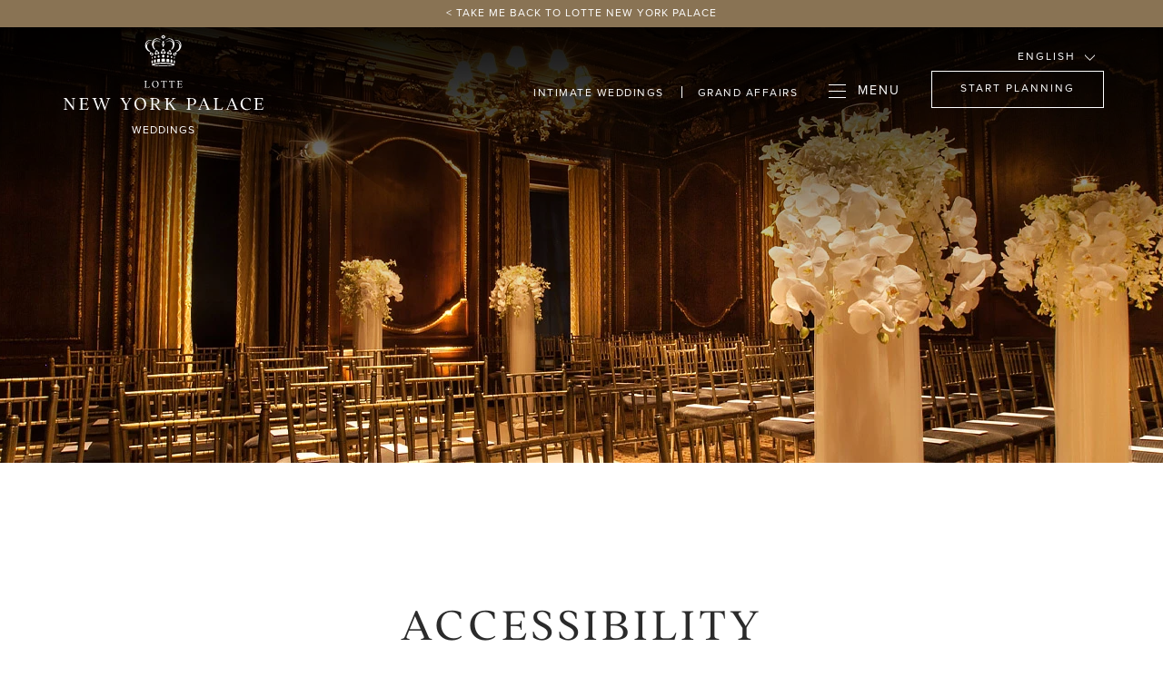

--- FILE ---
content_type: text/html; charset=UTF-8
request_url: https://www.lnypweddings.com/accessibility
body_size: 22528
content:
<!DOCTYPE html PUBLIC "-//W3C//DTD XHTML 1.0 Strict//EN" "http://www.w3.org/TR/xhtml1/DTD/xhtml1-strict.dtd">
<html xmlns="http://www.w3.org/1999/xhtml" xml:lang="en" lang="en">
    <head>
		    <title>Accessibility | Lotte New York Palace</title>
                <script data-type="lazy" type="text/javascript" data-src="https://app.termly.io/resource-blocker/081083a4-661a-4d3b-bfea-c01fffda978c?autoBlock=on"></script>
        <meta http-equiv="content-type" content="text/html; charset=utf-8" />
    <meta http-equiv="content-style-type" content="text/css" />
    <meta name="viewport" content="width=device-width, initial-scale=1.0" />
    <meta name="HandheldFriendly" content="true" />
    <meta name="description" content="" />
           
    
<!-- TypeKit Fonts -->
<link rel="stylesheet" href="https://use.typekit.net/kfh1qpf.css">
    
<!-- Canonical Tags -->
<link rel="canonical" href="https://www.lnypweddings.com/accessibility" />


<meta property="og:title" content="Accessibility | Lotte New York Palace"/>
<meta property="og:image" content="https://symphony.cdn.tambourine.com/lotte-new-york-palace-weddings/media/lotteweddings-gallery-15-6092a2a69e55f.jpg"/>
<meta property="og:url" content="https://www.lnypweddings.com/accessibility"/>
<meta property="og:site_name" content="Lotte New York Palace"/>
<meta property="og:description" content=""/>
<meta name="twitter:card" content="summary_large_image">


<meta property="og:type" content="website" />
<meta name="twitter:title" content="Accessibility | Lotte New York Palace">
<meta name="twitter:description" content="">
<meta name="twitter:image" content="https://symphony.cdn.tambourine.com/lotte-new-york-palace-weddings/media/lotteweddings-gallery-15-6092a2a69e55f.jpg">
    		<!-- ADD NOFOLLOW ON DEV LINKS -->
    	<META NAME="ROBOTS" CONTENT="NOINDEX, NOFOLLOW">
        <link rel="shortcut icon" href="https://symphony.cdn.tambourine.com/lotte-new-york-palace-weddings/files/lottenewyorkpalace-homepage-crownfavicon-2_0-6668a4c3e2a7d.ico" type="image/x-icon">
	                    <link rel="stylesheet" media="screen" type="text/css" href="https://frontend.cdn.tambourine.com/assets/symphony.css?iKo7HV" />
        		<link rel="stylesheet" media="screen" type="text/css" href="https://www.lnypweddings.com/assets/style.css?iKo7HV" />
	            <script src="https://frontend.cdn.tambourine.com/assets/js/jquery-3.7.0.min.js"></script>
    
    
        
    <!-- TODO -->
     <script src="https://www.lnypweddings.com/js-variables?page_id=23882"></script>
     
    
                        <!-- Google Tag Manager -->
                    <script>(function(w,d,s,l,i){w[l]=w[l]||[];w[l].push({'gtm.start':
                    new Date().getTime(),event:'gtm.js'});var f=d.getElementsByTagName(s)[0],
                    j=d.createElement(s),dl=l!='dataLayer'?'&l='+l:'';j.async=true;j.src=
                    'https://www.googletagmanager.com/gtm.js?id='+i+dl;f.parentNode.insertBefore(j,f);
                    })(window,document,'script','dataLayer','GTM-WGK4ZZD');</script>
                    <!-- End Google Tag Manager -->
            
    
        <!-- Tag Siteimprove - https://siteimprove.com/ -->
    <script type="text/javascript">
        /*<![CDATA[*/
        (function() {
            var sz = document.createElement('script'); sz.type = 'text/javascript'; sz.async = true;
            sz.src = '//siteimproveanalytics.com/js/siteanalyze_6119418.js';
            var s = document.getElementsByTagName('script')[0]; s.parentNode.insertBefore(sz, s);
        })();
        /*]]>*/
    </script>
<script class="optanon-category-C0003">
 async function supportsWebp(){if(!self.createImageBitmap)return!1;const e=await fetch("[data-uri]").then((e=>e.blob()));return createImageBitmap(e).then((()=>!0),(()=>!1))}function setCookie(e,t,a){let A=new Date;A.setDate(A.getDate()+a);let n=escape(t)+(null==a?"":"; expires="+A.toUTCString());document.cookie=e+"="+n}(async()=>{null===new URLSearchParams(document.cookie.replaceAll("&","%26").replaceAll("; ","&")).get("ACCEPT_WEBP")&&setCookie("ACCEPT_WEBP",await supportsWebp(),30)})();
</script>    </head>
    <body id="default" class="accessibility  lang-en">
    	<div id="start-content">
		<header id="header" class="header"> 
			<a href=" #intro-content" class="skip-to-content btn" aria-label="skip to content">Skip to Content</a>
			<a href="https://www.lottenypalace.com" class="take-back"><span>< Take me back to Lotte New York Palace</span></a> 
			<div class="container">
				<figure class="header__logo">
					<a href="https://www.lnypweddings.com" aria-label="Weddings">
						<img src="https://www.lnypweddings.com//assets/images/svg/LotteNewYorkPalace-Logo-White.svg" alt="Lotte New York Palace">
						<span>Weddings</span>
					</a>
				</figure>
				<div class="header__nav-cta">
					<nav id="secondary-nav" class="secondary-navigation" role="navigation" aria-label="Secondary Menu"><ul id="secondary-navigation" class="secondary-navigation__list"><li class='secondary-navigation__item secondary-nav-1'> <a rel="alternate" hreflang="en" href='https://www.lnypweddings.com/intimate-weddings' class=' '>Intimate Weddings</a> </li><li class='secondary-navigation__item secondary-nav-2'> <a rel="alternate" hreflang="en" href='https://www.lnypweddings.com/grand-affairs' class=' '>Grand Affairs</a> </li></ul></nav>
					<div class="header__language">
													<label for="language" class="hidden">Language</label>
							<select id="language" name="language" class="language-btn">
								<option selected  value="en" rel="alternate" hreflang="en" >English</option> | <option   value="es" rel="alternate" hreflang="es" >Spanish</option> | <option   value="de" rel="alternate" hreflang="de" >German</option> | <option   value="fr" rel="alternate" hreflang="fr" >French</option> | <option   value="pt" rel="alternate" hreflang="pt" >Portuguese</option> | <option   value="it" rel="alternate" hreflang="it" >Italian</option> | <option   value="ko" rel="alternate" hreflang="ko" >Korean</option> | <option   value="ja" rel="alternate" hreflang="ja" >Japanese</option> | <option   value="zh-CN" rel="alternate" hreflang="zh-CN" >Chinese</option> | <option   value="ru" rel="alternate" hreflang="ru" >Russian</option>							</select>
											</div>
					<span class="header__nav-btn nav-btn-js">Menu</span>
											<span class="header__request-btn request-btn-js">Start Planning</span>
									</div>	
			</div>
			<div class="header__nav-holder">
				<div class="container">
					<div class="header__nav-cta">	
						<span class="header__close-btn close-btn-js">Close</span>
					</div>
					    <nav id="primary-nav" class="privary-navigation" role="navigation" aria-label="Primary Menu"><ul id="privary-navigation" class="privary-navigation__list"><li class='privary-navigation__item primary-nav-1'> <a aria-haspopup='false' rel="alternate" hreflang="en" aria-label='' href='https://www.lnypweddings.com/room-blocks' class=' '>Room Blocks</a> </li><li class='privary-navigation__item primary-nav-2'> <a aria-haspopup='false' rel="alternate" hreflang="en" aria-label='' href='https://www.lnypweddings.com/intimate-weddings' class=' '>Intimate Weddings</a> </li><li class='privary-navigation__item primary-nav-3'> <a aria-haspopup='false' rel="alternate" hreflang="en" aria-label='' href='https://www.lnypweddings.com/grand-affairs' class=' '>Grand Affairs</a> </li><li class='privary-navigation__item primary-nav-4'> <a aria-haspopup='false' rel="alternate" hreflang="en" aria-label='' href='https://www.lnypweddings.com/in-suite-weddings' class=' '>In-Suite Weddings</a> </li><li class='privary-navigation__item primary-nav-5'> <a aria-haspopup='false' rel="alternate" hreflang="en" aria-label='' href='https://www.lnypweddings.com/our-story' class=' '>Our Story</a> </li><li class='privary-navigation__item primary-nav-6'> <a aria-haspopup='false' rel="alternate" hreflang="en" aria-label='' href='https://www.lnypweddings.com/their-stories' class=' '>Their Stories</a> </li><li class='privary-navigation__item primary-nav-7'> <a aria-haspopup='false' rel="alternate" hreflang="en" aria-label='' href='https://www.lnypweddings.com/gallery' class=' '>Gallery</a> </li></ul></nav>
	
					        <ul class="social-media list-inline">
                            <li>
                    <a href="https://www.facebook.com/TheNewYorkPalace" target="_blank" rel="noopener" data-title="facebook" data-section="facebook" aria-label="facebook Opens in a new window" class="facebook custom_click_track track-social" custom_click_track_value="Footer: facebook|Social Site Click |external|event465">
                        <svg width="15" height="30" xmlns="http://www.w3.org/2000/svg" viewBox="0 0 15 30">
	<path d="M.862 10.061h3.016V7.129c0-1.292.033-3.286.971-4.52C5.839 1.302 7.197.413 9.531.413c3.805 0 5.408.542 5.408.542l-.754 4.468s-1.258-.364-2.43-.364c-1.174 0-2.225.42-2.225 1.593v3.407h4.811l-.336 4.364H9.53v15.161H3.878V14.425H.862v-4.364z" fill-rule="nonzero"/>
</svg>                        <span class="hidden">facebook</span>
                    </a>
                </li>
                                        <li>
                    <a href="https://www.instagram.com/newyorkpalace/" target="_blank" rel="noopener" data-title="instagram" data-section="instagram" aria-label="instagram Opens in a new window" class="instagram custom_click_track track-social" custom_click_track_value="Footer: instagram|Social Site Click |external|event465">
                        <svg xmlns="http://www.w3.org/2000/svg" width="31" height="30" viewBox="0 0 31 30">
	<path fill-rule="nonzero" d="M21.377199 0H9.709834C7.27873614-1e-8 4.94722384.96581603 3.22826873 2.68495249 1.50931361 4.40408895.54374353 6.73570311.544 9.16680097V20.833199C.544 25.8942788 4.6468203 30 9.709834 30h11.6663981c5.0620467 0 9.1668009-4.1057212 9.1668009-9.166801V9.165834C30.544 4.10282031 26.4392458 0 21.377199 0zm6.6662369 20.833199c-.003731 3.6806485-2.9865554 6.6634729-6.6672038 6.6672039H9.709834c-3.68086917-.0031989-6.66400496-2.9863347-6.66720386-6.6672039V9.165834C3.04636116 5.48518553 6.02918553 2.50236116 9.709834 2.49863014h11.6663981c3.6806484.00373102 6.6634728 2.98655539 6.6672038 6.66720386v11.667365zM15.5435165 7.49975826c-4.1413388.00160093-7.49815731 3.35841944-7.49975824 7.49975824.00160054 4.1414955 3.35826304 7.4985908 7.49975824 7.5007252 4.1420939-.0010675 7.4996577-3.3586313 7.5007252-7.5007252-.0010677-4.1419373-3.3587877-7.49922449-7.5007252-7.49975824zm0 12.50088634c-2.7613868-.000534-4.9995501-2.2394188-4.9991941-5.0008056.000356-2.7613869 2.2390965-4.9996945 5.0004833-4.9995166 2.7613869.000178 4.9998389 2.2387742 4.9998389 5.0001611-.004261 2.7601232-2.2410041 4.9964338-5.0011281 5.0001611zm7.8333602-11.16744557c.9206823 0 1.6670427-.74636044 1.6670427-1.6670427 0-.92068227-.7463604-1.66704271-1.6670427-1.66704271-.9206823 0-1.6670427.74636044-1.6670427 1.66704271 0 .92068226.7463604 1.6670427 1.6670427 1.6670427z"/>
</svg>                        <span class="hidden">instagram</span>
                    </a>
                </li>
                                </ul>
					<nav id="third-nav" class="tertiary-navigation" role="navigation" aria-label="Tertiary Menu"><ul id="tertiary-navigation" class="tertiary-navigation__list"><li class='tertiary-navigation__item third-nav-1'> <a rel="alternate" hreflang="en" href='https://www.lnypweddings.com/privacy-policy' class=' '>Privacy Policy</a> </li><li class='tertiary-navigation__item third-nav-2'> <a rel="alternate" hreflang="en" href='https://www.lnypweddings.com/accessibility' class=' active'>Accessibility</a> </li><li class='tertiary-navigation__item third-nav-3'> <a rel="alternate" hreflang="en" href='https://www.lnypweddings.com/sitemap' class=' '>Sitemap</a> </li><li class="tertiary-navigation__item"><a href="#" onclick="window.displayPreferenceModal();return false;" id="termly-consent-preferences">Consent Preferences</a></li></ul></nav>
				</div>
			</div>
	    </header><main class="content" id="content" role="main">
			<section class="top-content">	
			<div class="" data-slick='{"arrows": false, "autoplay": true, "autoplaySpeed": 4000, "speed": 500, "accessibility": false, "fade": true}'>
									<div class="top-content__slide" style="background: url(https://symphony.cdn.tambourine.com/lotte-new-york-palace-weddings/media/lotte-accessibility-header-6058a68206e4b.webp) no-repeat 50% 50%; background-size: cover;"></div>
							</div>
			<div class="top-content__overlay"></div>
			<div class="main-rfp__form">
				<div class="main-rfp__form--close-btn close-form-js"><span class="hidden">Close</span></div>
									
    <style>select:invalid { color: gray; }</style><section id="lottenewyorkpalaceweddingsinquiry-form" class="form-module-wrapper null"><p id='errMsg-531' class='form-module__confirmation' style='display:none'>Thank you for contacting Lotte New York Palace. A member of our team will be in contact with you shortly.</p><form id="form_id-531" action="" method="POST" class="form-module" ><input type='hidden' name='form_name' id='form_name_531' value='Start Planning' /><input type='hidden' name='form_id' value='531' id='form_id_531' /><input type="hidden" value="custom_form_process" name="operation" /><input type="hidden" value="Lotte New York Palace Weddings Inquiry" name="subject" id="subject_531" /><input type="hidden" value="lciancimino@lottenypalace.com" name="sendto" id="sendto_531" /><input type="hidden" value="m/d/Y" name="format_date" id="format_date_531" /><input type='hidden' name='tr4p' /><input type="hidden" name="_token" value=""><p id='id_0_531' class='form-title ' >Start Planning</p><div class='form-module__field input col-12 form-planning field_531_1 '><label for='id_1_531' class='hidden'>Name *</label><input id='id_1_531' name='name' type='text' value='' class='required' placeholder='Name *' ></div><div class='form-module__field email col-12 form-planning field_531_2 '><label for='id_2_531' class='hidden'>Email Address *</label><input id='id_2_531' name='email_address' type='email' value='' class='required' placeholder='Email Address *' ></div><div class='form-module__field input col-12 form-planning field_531_3 '><label for='id_3_531' class='hidden'>Phone </label><input id='id_3_531' name='phone' type='text' value='' class='' placeholder='Phone ' ></div><div class='form-module__field date col-12 form-planning field_531_4 '><label for='id_4_531' class='hidden'>Preferred Date </label><input id='id_4_531' name='preferred_date' type='text' value='' class='flatpickr' placeholder='Preferred Date ' autocomplete='off' aria-label='You are on a date picker:'></div><div class='form-module__field dropdown col-12 form-planning field_531_5 '><label for='id_5_531' class='hidden'>Number of Guests </label><select id='id_5_531' name='number_of_guests' class=''><option value='' hidden>Number of Guests</option><option value=''></option><option value='2-50' >2-50</option><option value='51-100' >51-100</option><option value='101-150' >101-150</option><option value='151-200' >151-200</option><option value='200+' >200+</option></select></div><div class='form-module__field col-12 form-planning field_531_6 '><label for='id_6_531' class='hidden'>Comments </label><textarea id='id_6_531' name='comments' class='' placeholder='Comments ' aria-labelledby='id_6_531' ></textarea></div><input type='hidden' id='id_7_531' name='_weddings' value='y' /><input type='hidden' id='id_8_531' name='_mailchimp[MMERGE3]' value='weddings' /><div role="region" aria-label="GDPR Policy" class="gdpr-wrap " aria-labelledby="form_id-531-gdpr-checkboxes-signupemail-signup"> <span id="form_id-531-gdpr-checkboxes-signupemail-signup" style="display:none;">Privacy Policy agreement</span> <div class="field gdpr clearfix"> <input class="required" type="checkbox" id="form_id-531-privacy_termsemail-signup" name="i_agree" value="y" aria-required="true"> <label for="form_id-531-privacy_termsemail-signup">I have read and agree to the <a target='_blank' href='/privacy-policy'>Privacy Policy</a>.</label> </div> <div class="field gdpr clearfix"> <input type="checkbox" name="subscribe" id="form_id-531-yes-signup-formemail-signup" value="y" aria-required="true"> <label for="form_id-531-yes-signup-formemail-signup">Yes, I would like to receive emails with exclusive specials and offers.</label> </div> </div><div class='form-module__submit'><button class='btn custom_click_track form-submit' type='submit'><span>Submit</span></button></div></form></section><style>
    .btn-file {
        position: relative;
        overflow: hidden;
    }

    .btn-file input[type=file] {
        position: absolute;
        top: 0;
        right: 0;
        min-width: 100%;
        min-height: 100%;
        font-size: 100px;
        text-align: right;
        filter: alpha(opacity=0);
        opacity: 0;
        outline: none;
        background: white;
        cursor: inherit;
        display: block;
    }
</style>
<script>
    var isIE = !!window.MSInputMethodContext && !!document.documentMode;

    if (isIE) {
        var promiseScript = document.createElement("script");
        promiseScript.type = "text/javascript";
        promiseScript.src ="https://cdn.jsdelivr.net/npm/promise-polyfill@8.1.3/dist/polyfill.min.js";

        var fetchScript = document.createElement("script");
        fetchScript.type = "text/javascript";
        fetchScript.src ="https://cdn.jsdelivr.net/npm/whatwg-fetch@3.4.0/dist/fetch.umd.min.js";

        document.head.appendChild(promiseScript);
        document.head.appendChild(fetchScript);
        
    }
    
            var buttonSubmit = document.querySelector('#form_id-531 [type=submit]');
        if(buttonSubmit){
            var textButtonSubmit = buttonSubmit.innerHTML;
        }else{
            var textButtonSubmit = 'Submit';
        }
        var inputTextform_id_531 = textButtonSubmit;
        document.addEventListener("DOMContentLoaded", function() {


        /* Add Trap validation */
        /* if ( document.getElementById('form_id-531').querySelector("#tr4p") != null ) { */
            var newElement = document.createElement('input');
            newElement.setAttribute('type', 'hidden');
            newElement.setAttribute('name', 'tr4pValidation');
            newElement.setAttribute('value', 1);
            document.getElementById('form_id-531').appendChild(newElement);
        /* } */

        var filesToUpload = [];
        let nameForm ="form_id_531";

        var fileInputs = document.querySelectorAll('input[type="file"]');
        var hasMultipleAttribute = false;

        fileInputs.forEach(function(input) {
            if (input.hasAttribute('multiple')) {
                hasMultipleAttribute = true;
                return;
            }
        });


        let thankyouMsgContainer = document.querySelector( "#errMsg-531" );
        let thankyouMsg = "";
        if( thankyouMsgContainer )
            thankyouMsg = thankyouMsgContainer.innerHTML;

        if(hasMultipleAttribute){
            if (!Math.trunc) {
                Math.trunc = function (v) {
                    return v < 0 ? Math.ceil(v) : Math.floor(v);
                };
            }

            function fileUploader(element ,  fileData, fileIdPrefix) {
                var t = 0;

                if(element !== undefined && element !== null && !element.dataset.listenedAdded){

                    element.dataset.listenedAdded = "added";

                    element.addEventListener("change", function (event) {

                        var l = [];
                        for (var r = 0; r < event.target.files.length; r++) {
                            t++;
                            var a = event.target.files[r];
                            var s = fileIdPrefix + t;
                            fileData.push({ id: s, file: a });
                            var f = '<a class="removeFile" href="#" data-fileid="' + s + '">Remove</a>';
                            l.push("<li><strong>", escape(a.name), "</strong> - ", Math.trunc(a.size / 1024), " KB. &nbsp; &nbsp; ", f, "</li> ");
                        }
                        this.parentElement.querySelector('.fileList').innerHTML += l.join("");
                        this.parentElement.querySelectorAll('.fileList .removeFile').forEach((removeFileBtn) => {
                            removeFileBtn.addEventListener('click' , function(event){
                                if (event.target.classList.contains("removeFile")) {
                                    event.preventDefault();
                                    var fileId = event.target.getAttribute("data-fileid");
                                    for (var n = 0; n < fileData.length; ++n) {
                                        if (fileData[n].id === fileId) {
                                            fileData.splice(n, 1);
                                            break;
                                        }
                                    }
                                    event.target.parentElement.remove();
                                }
                            })
                        })
                    });
                }  
              
                this.clear = function () {
                    for (var t = fileData.length - 1; t >= 0; --t) {
                        if (fileData[t].id.indexOf(fileIdPrefix) >= 0) {
                            fileData.splice(t, 1);
                        }
                    }
                    element.parentElement.querySelector('.fileList').innerHTML = "";
                };
            }

            let inputs = document.querySelectorAll('input[type="file"]');
            let count = inputs.length;
            for (let e = 0; e < count; e++) {
                let input = inputs[e];
                let t = input.getAttribute("name");
                let l = t.replace("[]", "");
                if (input.hasAttribute("multiple")) {
                    fileUploader(document.querySelector(`[name="${l}"]`) , filesToUpload,  t);
                }
            }
           

        }
        var isProcessingValidationForm = false;  
        setTimeout( function(){
            window.callbackFormValidate({

                formElement: document.getElementById("form_id-531"),

                rules: [],

                messages: [],

                submitHandler: function (form) {
                    const buttonSubmit = document.querySelector('#form_id-531 [type=submit]');
                    if(buttonSubmit){
                        buttonSubmit.innerHTML = typeof getTextTranslate === 'function' ? getTextTranslate('Processing') : 'Processing';
                        buttonSubmit.classList.add('processing');
                        buttonSubmit.setAttribute("disabled", true);
                    }
                    if (isProcessingValidationForm) return false;
                    isProcessingValidationForm = true;
                    
                    var dataForm = serializeDataToArray('form_id-531');

                    var nameFormValue = undefined;

                    if(document.getElementById(nameForm)){
                        nameFormValue = document.getElementById(nameForm).value;
                    }

                    if(document.querySelectorAll(`#form_id-531 input[type="file"]`).length>0 && nameFormValue !== undefined){
                        let file  = [],type  = [],nFile = null,count = 0,customFileValidation = false,format = null,countFiles =0,totalFiles =0;

                        if(document.querySelector(`#form_id-531 input[type="file"]`).value.length>0){
                            countFiles = document.querySelectorAll(`#form_id-531 input[type="file"]`).length;
                            for (let index = 0; index < countFiles; index++) {
                                count = document.querySelectorAll('#form_id-531 input[type="file"]')[index].files.length;
                                nFile =  document.querySelector(`#form_id-531 input[type="file"]`).getAttribute('name').replace('[]','');
                                for(let i=0;i<count;i++){
                                    file.push(document.querySelectorAll('#form_id-531 input[type="file"]')[index].files[i]);
                                    type.push(document.querySelectorAll('#form_id-531 input[type="file"]')[index].files[i].type.split('/')[0]);
                                    totalFiles++;
                                }  
                            }
                            
                            customFileValidation = ( document.getElementById('customFileValidation') )? document.getElementById('customFileValidation').value.split('||')[0]:false;
                            format = (document.getElementById('customFileValidation') )? document.getElementById('customFileValidation').value.split('||')[1]:null;
                        }else if(document.querySelectorAll('#form_id-531 input[type="file"]').length>1){
                            nFile = [];
                            document.querySelectorAll('#form_id-531 input[type="file"]').forEach((input)=>{
                                countFiles = fileInputs.files ? fileInputs.files.length : 0;
                                for (let index = 0; index < countFiles; index++) {
                                    file.push(fileInputs.files[index]);
                                    type.push(fileInputs.files[index].type.split('/')[0]);
                                    nFile.push(fileInputs.name.replace('[]','')+'_'+index);
                                    totalFiles++;
                                }
                            })
                        }

                        var length = totalFiles;

                        var formData = new FormData();
                        for(let i=0;i<length;i++){
                            formData.append('customFile[]',  file[i]);
                            formData.append('type[]',  type[i]);
                        }

                        formData.append('length',length);
                        formData.append('operation', 'uploadCustomFile');
                        if(customFileValidation==='true'){
                            formData.append('format', format);
                            formData.append('customFileValidation', customFileValidation);
                        }

                        fetch(site_url + '/ajax/functions.php',
                            {
                                method: 'post',
                                body: formData
                            })
                            .then( function( response ){
                                return response.json();
                            })
                            .then( function( response ) {
                                if(response.error != false){
                                    var format = (document.getElementById('customFileValidation'))? document.getElementById('customFileValidation').value.split('||')[1]:null;
                                    var validationText = "Invalid file";
                                    switch(format){
                                        case "1":
                                            validationText = "Please upload a PDF file";
                                        break;
                                    }
                                    if( response.msg[0] == '' ){
                                        validationText = "The file could not be uploaded. Please try again.";
                                    }
                                    processErrorUploadingFile( validationText );
                                    return false;
                                }else{
                                    document.querySelectorAll('#form_id-531 input[type="file"]').forEach((file) => {
                                        file.parentElement.querySelector('input[type="text"]').classList.remove('error');
                                        if(file.parentElement.querySelector('label.error')){
                                            file.parentElement.querySelector('label.error').remove();
                                        }
                                    });
                                    if(Array.isArray(nFile)){
                                        for(let i=0;i<nFile.length;i++){
                                            dataForm.push({name:nFile[i]+"_Url",value:response.msg[i]});
                                        }
                                    }else{
                                        for(let i=0;i<length;i++){
                                            nameFile = document.querySelectorAll('#form_id-531 input[type="file"]')[0].name;
                                            dataForm.push({name: nameFile+"_Url_"+i, value: response.msg[i]});
                                        }
                                    }
                                    isProcessingValidationForm = sendMessageAjaxElse(dataForm)
                                }

                            }).catch((error) =>{
                                let message = 'The file could not be uploaded. Please try again.';
                                processErrorUploadingFile( message );
                            });
                    }else{
                        isProcessingValidationForm = sendMessageAjaxElse(dataForm);
                    }
                    return false;
                },
                errorPlacement: function(error, element) {
                  
                }
            })

        }, 1200 );

        function processErrorUploadingFile( validationText ){
            document.querySelectorAll('#form_id-531 input[type="file"]').forEach((file) => {
                file.parentElement.querySelector('input[type="text"]').classList.add('error');
            });

            document.querySelectorAll('#form_id-531 input[type="file"]').forEach((file) => {
                if( file.parentElement.querySelector(`label.error`) ){
                    file.parentElement.querySelector(`label.error`).textContent = validationText;
                }else{
                    file.parentElement.insertAdjacentHTML('afterbegin' , "<label class='error'>"+validationText+"</label>");
                }
            });
            if(document.querySelector('#form_id-531 [type=submit]')){
                document.querySelector('#form_id-531 [type=submit]').innerHTML = inputTextform_id_531;
                document.querySelector('#form_id-531 [type=submit]').classList.remove('processing');
                document.querySelector('#form_id-531 [type=submit]').removeAttribute('disabled');
            }
            isProcessingValidationForm = false;
        }

        function sendMessageAjaxElse(dataForm){
            const formData = new FormData();
            dataForm.forEach((input) => {
                formData.append(input.name , input.value);
            });

            fetch(site_url  + '/ajax/functions.php', {
                method: 'POST',
                body: formData
            })
            .then(response => response.json())
            .then(data => {
                let formId = document.getElementById('form_id_531').value; 
                let errMsgVar = '#errMsg-531';
                                   document.querySelector(errMsgVar).innerHTML = "Thank you for contacting Lotte New York Palace. A member of our team will be in contact with you shortly.";
                                if (data.error) {
                    if(formId==undefined) {
                        errMsgVar = '.errorMsg';
                    }
                    document.querySelector(errMsgVar).innerHTML = data.msg;
                    fadeIn(document.querySelector(errMsgVar));
                    if(data.data){
                        const formError = document.querySelector('#form_id-531');
                        const fields = formError.querySelectorAll('input, select, textarea');
                        errorFields = data.data;
                        errorFields.forEach(errorField => {
                            
                            const filteredFields = Array.from(fields).filter(field => field.name.includes(errorField.field));
                            filteredFields.forEach(field => {
                                const parentElement = field.parentElement;
    
                                /** Remove existing error */
                                const errorElement = parentElement.querySelector('.error');
                                if (errorElement) {
                                    errorElement.remove();
                                }
    
                                /** Add new error */
                                const errorLabel = document.createElement('label');
                                errorLabel.textContent = errorField.error; 
                                errorLabel.className = 'error';
                                errorLabel.id = '_' + field.name + '-error';
                                errorLabel.setAttribute('for', field.name);
                                parentElement.appendChild(errorLabel);
                            });
                        })
                    }

                                    window.scrollTo({
                        top:  document.querySelector(errMsgVar).getBoundingClientRect().top + window.scrollY  - 20 ,
                        behavior: "smooth"
                    });
                
                } else {
                                    window.scrollTo({
                        top:  document.getElementById("form_id-531").getBoundingClientRect().top + window.scrollY - 300,
                        behavior: "smooth"
                    });
                                    if(thankyouMsg)
                        thankyouMsgContainer.innerHTML = thankyouMsg;
                    slideUp(document.getElementById("form_id-531") , 800 , function (element) {
                        if( findClosest(element) ){
                            if(findClosest(element).querySelector('.thankyouMsg')){
                                fadeIn(findClosest(element).querySelector('.thankyouMsg'));
                            }
                        }

                        if (IS_LIVE) {
                            if(typeof (ga) == "function") {
                                ga('send', 'event', 'form', 'form submission', 'weddings_rfp');
                            }
                            if( typeof dataLayer != 'undefined' && typeof dataLayer.push != 'undefined') {
                                dataLayer.push({ 'event': 'forms', 'form_name': 'weddings_rfp', 'form_id': 'form_id-531', 'form_title': 'Lotte New York Palace Weddings Inquiry' });
                            }

                                                    }
                            
                                success_form_id_531(data);
                                                                    });

                }
            })
            .finally(() => {
                isProcessingValidationForm = false;
                if(document.querySelector('#form_id-531 [type=submit]')){
                    document.querySelector('#form_id-531 [type=submit]').innerHTML = inputTextform_id_531;
                    document.querySelector('#form_id-531 [type=submit]').classList.remove('processing');
                    document.querySelector('#form_id-531 [type=submit]').removeAttribute('disabled');
                }
            });
          
            return isProcessingValidationForm;
        }

        function serializeDataToArray(idForm){
            const serializeDataArray = [];
            const formData = new FormData(document.getElementById(idForm));
            formData.forEach(function(value, key) {
                serializeDataArray.push({ name: key, value: value });
            });
            return serializeDataArray
        }

        function findClosest(element) {
            return element.parentElement;
        }

        function fadeIn(element) {
            element.style.opacity = 0;
            element.style.display = 'block';
            let opacity = 0;
            const interval = setInterval(function () {
                if (opacity < 1) {
                    opacity += 0.05; 
                    element.style.opacity = opacity;
                } else {
                    clearInterval(interval);
                }
            }, 50); 
        }

        function slideUp(element, duration , callback) {
            element.style.transitionProperty = 'height, margin, padding';
            element.style.transitionDuration = duration + 'ms';
            element.style.boxSizing = 'border-box';
            element.style.height = element.offsetHeight + 'px';
            
            element.offsetHeight;
            
            element.style.overflow = 'hidden';
            element.style.height = 0;
            element.style.paddingTop = 0;
            element.style.paddingBottom = 0;
            element.style.marginTop = 0;
            element.style.marginBottom = 0;
            
            setTimeout(function() {
                element.style.display = 'none';
                element.style.removeProperty('height');
                element.style.removeProperty('padding-top');
                element.style.removeProperty('padding-bottom');
                element.style.removeProperty('margin-top');
                element.style.removeProperty('margin-bottom');
                element.style.removeProperty('overflow');
                element.style.removeProperty('transition-duration');
                element.style.removeProperty('transition-property');
                
                if(typeof callback === 'function'){
                    callback(element);
                }

            }, duration);
        }

        document.querySelectorAll('.datePicker').forEach(function(input) {
            input.addEventListener('blur', function(event) {
                setTimeout(function() {
                    if (input.value.trim() !== '' && input.classList.contains('error')) {
                        input.classList.remove('error');

                        const errorMessageId = input.getAttribute('aria-errormessage');
                        
                        if (errorMessageId) {
                            const errorMessageElement = document.getElementById(errorMessageId);
                            if (errorMessageElement) {
                                errorMessageElement.remove();
                            }
                        }
                    }
                }, 100);
            });
        });

     

    });

</script>    <script>
        let defaultSentTo531 = document.getElementById("sendto_531").value;
        function success_form_id_531( data ){
            document.getElementById("errMsg-531").style.display = 'none';
            /*Call Dinamyc  function */
                                    
                        slideUp(document.getElementById( "form_id-531" ) , 800);
            document.getElementById("errMsg-531").style.display = 'block';
            if(document.querySelector("#errMsg-531.form-module__confirmation").style.display!='none')
                document.querySelector("#errMsg-531.form-module__confirmation").style.display = 'block'
                    }

        function slideUp(element, duration , callback) {
            element.style.transitionProperty = 'height, margin, padding';
            element.style.transitionDuration = duration + 'ms';
            element.style.boxSizing = 'border-box';
            element.style.height = element.offsetHeight + 'px';
            
            element.offsetHeight;
            
            element.style.overflow = 'hidden';
            element.style.height = 0;
            element.style.paddingTop = 0;
            element.style.paddingBottom = 0;
            element.style.marginTop = 0;
            element.style.marginBottom = 0;
            
            setTimeout(function() {
                element.style.display = 'none';
                element.style.removeProperty('height');
                element.style.removeProperty('padding-top');
                element.style.removeProperty('padding-bottom');
                element.style.removeProperty('margin-top');
                element.style.removeProperty('margin-bottom');
                element.style.removeProperty('overflow');
                element.style.removeProperty('transition-duration');
                element.style.removeProperty('transition-property');
                
                if(typeof callback === 'function'){
                    callback(element)
                }

            }, duration);
        }

        var rmFileButtons = document.querySelectorAll("#form_id-531 .rmFile");
        
        rmFileButtons.forEach(function(button) {
            button.addEventListener('click', function() {
                /* Function to Remove Uploaded Files */
                var inputId = button.getAttribute('data-field');
                document.getElementById(inputId).value = '';
                document.getElementById(inputId + '_txt').value = '';
            });
        });

        
        /*Serialize*/

        function serializeDataToArray(idForm){
            const serializeDataArray = [];
            const formData = new FormData(document.getElementById(idForm));
            const params = new URLSearchParams(formData);
            for (const key of params.keys()) {
                serializeDataArray.push({ name: key , value : params.get(key) })
            }
            return serializeDataArray
        }



        /*Validate class hasDatepicker*/
        setTimeout(function(){
            var datepickers = document.querySelectorAll('#form_id-531 .datepicker , #form_id-531 .flatpickr');
            var hasClass = true;
            datepickers.forEach(function(datepicker) {
                if (datepicker.classList.contains('flatpickr-input')) {
                    hasClass = false;
                }
            });
            if(hasClass){
                document.querySelectorAll('#form_id-531 .flatpickr').forEach(function(datepicker) {
                    if (!datepicker.classList.contains('flatpickr-input')) {
                        let dateFormat = 'm/d/Y';
                        if( document.getElementById('format_date_531').value !== 'null' ){
                            dateFormat = document.getElementById('format_date_531').value;
                            if(dateFormat == ''){
                                dateFormat = 'm/d/Y';
                            }
                        }
                        flatpickr(datepicker , {dateFormat: dateFormat});
                    }
                });
            }else{
                const dateFormat = document.getElementById('format_date_531').value;
                let dateFormatJs = null;
                switch (dateFormat) {
                    case 'd/m/Y':
                        dateFormatJs = 'd/m/Y';
                        break;
                    case 'd-m-Y':
                        dateFormatJs = 'd-m-Y';
                        break;
                    case 'm-d-Y':
                        dateFormatJs = 'm-d-Y';
                        break;
                    case 'M d,Y':
                        dateFormatJs = 'M d,Y';
                        break;
                    case 'L, m.d.y':
                        dateFormatJs = 'D, m.d.Y';
                        break;
                    default:
                        dateFormatJs = 'm/d/Y';
                        break;
                }
                if(document.querySelectorAll(".flatpickr").length>0){
                    document.querySelectorAll('.flatpickr').forEach((flatpickrElement) =>{
                        if(flatpickrElement._flatpickr){
                            flatpickrElement._flatpickr.set('dateFormat' , dateFormatJs);
                        }else{
                            flatpickr(flatpickrElement , {dateFormat: dateFormatJs});
                        }
                    });
                    var datePickerDiv = document.getElementById("ui-datepicker-div");
                    if (datePickerDiv) {
                        datePickerDiv.style.display = "none";
                    }
                }
            }
        },1000);


        document.addEventListener('DOMContentLoaded', function() {
            document.querySelectorAll('.file-remove-btn').forEach(function(btn) {
                btn.addEventListener('click', function() {
                    document.querySelectorAll('input[type="file"]').forEach(function(fileInput) {
                        console.log(fileInput);
                        
                        fileInput.value = '';
                        var txtId = fileInput.id + '_txt';
                        var txtInput = document.getElementById(txtId);
                        if (txtInput) {
                            txtInput.value = '';
                        }

                        document.querySelectorAll('span.file-name').forEach(function(span) {
                            span.textContent = 'No file chosen';
                        });
                    });
                });
            });
        });

    </script>

							</div>	
		</section>
			<section class="intro-copy container" id="intro-content">
		<h1><span></span> Accessibility</h1>
					<div class="hide-object">
									</div>
			</section>
	<section style="" class="text-modules-wrapper ada-statement">
    <div class="text-modules ">
<p>For purposes of the Americans with Disabilities Act (ADA), and similar state or local laws, this website (www.lnypweddings.com), excluding any third party content, integrations and external websites, makes a reasonable and good faith effort to adhere to the Web Content Accessibility Guidelines, commonly referred to as WCAG 2.2 AA or the then prevailing "Accessibility Standard" as issued and developed by the World Wide Web Consortium (W3C), which sets accessibility standards.</p> 

<p>This website is monitored by SiteImprove, a third party authority in web accessibility. SiteImprove routinely scans for issues which are reviewed and remediated frequently.</p>

<p>Your feedback on the accessibility of this website is welcome. If you encounter any accessibility barriers, please contact us promptly at:</p> 

<p><strong>Lotte New York Palace</strong><br>
455 Madison Avenue at 50th Street  <br>New York, NY 10022<br>
<a href="mailto:info@lottenypalace.com">info@lottenypalace.com</a><br>
<a href="tel:212-888-7000">212-888-7000</a><br> </p> 
    </div>
</section>

<section style="" class="text-modules-wrapper">
    <div class="text-modules ">
       <p></p>
<h2><span mce-data-marked="1">Accessible Property Features</span></h2>
<ul class="sym-inline-list">
<li><span mce-data-marked="1">Braille signage</span></li>
<li><span mce-data-marked="1">Ramps and ramp bars</span></li>
<li><span mce-data-marked="1">ADA lifts</span></li>
<li><span mce-data-marked="1">ADA restrooms</span></li>
</ul>
<h2><span mce-data-marked="1">Accessible Guest Room Features</span></h2>
<ul class="sym-inline-list">
<li><span mce-data-marked="1">Roll-in shower</span></li>
<li><span mce-data-marked="1">Restroom grab bars</span></li>
<li><span mce-data-marked="1">Hangers and closet safes at appropriate heights</span></li>
<li><span mce-data-marked="1">All doors and hallways can accommodate wheelchair use</span></li>
<li><span mce-data-marked="1">Doors include additional eye hole for wheelchair users</span></li>
</ul>    </div>
</section>
</main><footer class="footer">
			<div class="footer__form">
							
    <style>select:invalid { color: gray; }</style><section id="lottenewyorkpalaceweddingsinquiry-form" class="form-module-wrapper null"><p id='errMsg-532' class='form-module__confirmation' style='display:none'>Thank you for contacting Lotte New York Palace. A member of our team will be in contact with you shortly.</p><form id="form_id-532" action="" method="POST" class="form-module" ><input type='hidden' name='form_name' id='form_name_532' value='Footer Form' /><input type='hidden' name='form_id' value='532' id='form_id_532' /><input type="hidden" value="custom_form_process" name="operation" /><input type="hidden" value="Lotte New York Palace Weddings Inquiry" name="subject" id="subject_532" /><input type="hidden" value="lciancimino@lottenypalace.com" name="sendto" id="sendto_532" /><input type="hidden" value="null" name="format_date" id="format_date_532" /><input type='hidden' name='tr4p' /><input type="hidden" name="_token" value=""><h2 id='id_0_532' class=' ' ><span>Ready for a dream wedding in </span>Midtown Manhattan?</h2><div class='form-module__field input col-6 field_532_1 '><label for='id_1_532' class='hidden'>Name *</label><input id='id_1_532' name='name' type='text' value='' class='required' placeholder='Name *' ></div><div class='form-module__field input col-6 field_532_2 '><label for='id_2_532' class='hidden'>Email Address *</label><input id='id_2_532' name='email_address' type='text' value='' class='required' placeholder='Email Address *' ></div><div class='form-module__field date col-6 field_532_3 '><label for='id_3_532' class='hidden'>Preferred Date </label><input id='id_3_532' name='preferred_date' type='text' value='' class='flatpickr' placeholder='Preferred Date ' autocomplete='off' aria-label='You are on a date picker:'></div><div class='form-module__field dropdown col-6 field_532_4 '><label for='id_4_532' class='hidden'>Number of Guests </label><select id='id_4_532' name='number_of_guests' class=''><option value='' hidden>Number of Guests</option><option value=''></option><option value='2-50' >2-50</option><option value='51-100' >51-100</option><option value='101-150' >101-150</option><option value='151-200' >151-200</option><option value='200+' >200+</option></select></div><div class='form-module__field col-12 field_532_5 '><label for='id_5_532' class='hidden'>Comments </label><textarea id='id_5_532' name='comments' class='' placeholder='Comments ' aria-labelledby='id_5_532' ></textarea></div><input type='hidden' id='id_6_532' name='_weddings' value='y' /><input type='hidden' id='id_7_532' name='_mailchimp[MMERGE3]' value='weddings' /><div role="region" aria-label="GDPR Policy" class="gdpr-wrap " aria-labelledby="form_id-532-gdpr-checkboxes-signupemail-signup"> <span id="form_id-532-gdpr-checkboxes-signupemail-signup" style="display:none;">Privacy Policy agreement</span> <div class="field gdpr clearfix"> <input class="required" type="checkbox" id="form_id-532-privacy_termsemail-signup" name="i_agree" value="y" aria-required="true"> <label for="form_id-532-privacy_termsemail-signup">I have read and agree to the <a target='_blank' href='/privacy-policy'>Privacy Policy</a>.</label> </div> <div class="field gdpr clearfix"> <input type="checkbox" name="subscribe" id="form_id-532-yes-signup-formemail-signup" value="y" aria-required="true"> <label for="form_id-532-yes-signup-formemail-signup">Yes, I would like to receive emails with exclusive specials and offers.</label> </div> </div><div class='form-module__submit'><button class='btn custom_click_track null' type='submit'><span>Submit</span></button></div></form></section><style>
    .btn-file {
        position: relative;
        overflow: hidden;
    }

    .btn-file input[type=file] {
        position: absolute;
        top: 0;
        right: 0;
        min-width: 100%;
        min-height: 100%;
        font-size: 100px;
        text-align: right;
        filter: alpha(opacity=0);
        opacity: 0;
        outline: none;
        background: white;
        cursor: inherit;
        display: block;
    }
</style>
<script>
    var isIE = !!window.MSInputMethodContext && !!document.documentMode;

    if (isIE) {
        var promiseScript = document.createElement("script");
        promiseScript.type = "text/javascript";
        promiseScript.src ="https://cdn.jsdelivr.net/npm/promise-polyfill@8.1.3/dist/polyfill.min.js";

        var fetchScript = document.createElement("script");
        fetchScript.type = "text/javascript";
        fetchScript.src ="https://cdn.jsdelivr.net/npm/whatwg-fetch@3.4.0/dist/fetch.umd.min.js";

        document.head.appendChild(promiseScript);
        document.head.appendChild(fetchScript);
        
    }
    
            var buttonSubmit = document.querySelector('#form_id-532 [type=submit]');
        if(buttonSubmit){
            var textButtonSubmit = buttonSubmit.innerHTML;
        }else{
            var textButtonSubmit = 'Submit';
        }
        var inputTextform_id_532 = textButtonSubmit;
        document.addEventListener("DOMContentLoaded", function() {


        /* Add Trap validation */
        /* if ( document.getElementById('form_id-532').querySelector("#tr4p") != null ) { */
            var newElement = document.createElement('input');
            newElement.setAttribute('type', 'hidden');
            newElement.setAttribute('name', 'tr4pValidation');
            newElement.setAttribute('value', 1);
            document.getElementById('form_id-532').appendChild(newElement);
        /* } */

        var filesToUpload = [];
        let nameForm ="form_id_532";

        var fileInputs = document.querySelectorAll('input[type="file"]');
        var hasMultipleAttribute = false;

        fileInputs.forEach(function(input) {
            if (input.hasAttribute('multiple')) {
                hasMultipleAttribute = true;
                return;
            }
        });


        let thankyouMsgContainer = document.querySelector( "#errMsg-532" );
        let thankyouMsg = "";
        if( thankyouMsgContainer )
            thankyouMsg = thankyouMsgContainer.innerHTML;

        if(hasMultipleAttribute){
            if (!Math.trunc) {
                Math.trunc = function (v) {
                    return v < 0 ? Math.ceil(v) : Math.floor(v);
                };
            }

            function fileUploader(element ,  fileData, fileIdPrefix) {
                var t = 0;

                if(element !== undefined && element !== null && !element.dataset.listenedAdded){

                    element.dataset.listenedAdded = "added";

                    element.addEventListener("change", function (event) {

                        var l = [];
                        for (var r = 0; r < event.target.files.length; r++) {
                            t++;
                            var a = event.target.files[r];
                            var s = fileIdPrefix + t;
                            fileData.push({ id: s, file: a });
                            var f = '<a class="removeFile" href="#" data-fileid="' + s + '">Remove</a>';
                            l.push("<li><strong>", escape(a.name), "</strong> - ", Math.trunc(a.size / 1024), " KB. &nbsp; &nbsp; ", f, "</li> ");
                        }
                        this.parentElement.querySelector('.fileList').innerHTML += l.join("");
                        this.parentElement.querySelectorAll('.fileList .removeFile').forEach((removeFileBtn) => {
                            removeFileBtn.addEventListener('click' , function(event){
                                if (event.target.classList.contains("removeFile")) {
                                    event.preventDefault();
                                    var fileId = event.target.getAttribute("data-fileid");
                                    for (var n = 0; n < fileData.length; ++n) {
                                        if (fileData[n].id === fileId) {
                                            fileData.splice(n, 1);
                                            break;
                                        }
                                    }
                                    event.target.parentElement.remove();
                                }
                            })
                        })
                    });
                }  
              
                this.clear = function () {
                    for (var t = fileData.length - 1; t >= 0; --t) {
                        if (fileData[t].id.indexOf(fileIdPrefix) >= 0) {
                            fileData.splice(t, 1);
                        }
                    }
                    element.parentElement.querySelector('.fileList').innerHTML = "";
                };
            }

            let inputs = document.querySelectorAll('input[type="file"]');
            let count = inputs.length;
            for (let e = 0; e < count; e++) {
                let input = inputs[e];
                let t = input.getAttribute("name");
                let l = t.replace("[]", "");
                if (input.hasAttribute("multiple")) {
                    fileUploader(document.querySelector(`[name="${l}"]`) , filesToUpload,  t);
                }
            }
           

        }
        var isProcessingValidationForm = false;  
        setTimeout( function(){
            window.callbackFormValidate({

                formElement: document.getElementById("form_id-532"),

                rules: [],

                messages: [],

                submitHandler: function (form) {
                    const buttonSubmit = document.querySelector('#form_id-532 [type=submit]');
                    if(buttonSubmit){
                        buttonSubmit.innerHTML = typeof getTextTranslate === 'function' ? getTextTranslate('Processing') : 'Processing';
                        buttonSubmit.classList.add('processing');
                        buttonSubmit.setAttribute("disabled", true);
                    }
                    if (isProcessingValidationForm) return false;
                    isProcessingValidationForm = true;
                    
                    var dataForm = serializeDataToArray('form_id-532');

                    var nameFormValue = undefined;

                    if(document.getElementById(nameForm)){
                        nameFormValue = document.getElementById(nameForm).value;
                    }

                    if(document.querySelectorAll(`#form_id-532 input[type="file"]`).length>0 && nameFormValue !== undefined){
                        let file  = [],type  = [],nFile = null,count = 0,customFileValidation = false,format = null,countFiles =0,totalFiles =0;

                        if(document.querySelector(`#form_id-532 input[type="file"]`).value.length>0){
                            countFiles = document.querySelectorAll(`#form_id-532 input[type="file"]`).length;
                            for (let index = 0; index < countFiles; index++) {
                                count = document.querySelectorAll('#form_id-532 input[type="file"]')[index].files.length;
                                nFile =  document.querySelector(`#form_id-532 input[type="file"]`).getAttribute('name').replace('[]','');
                                for(let i=0;i<count;i++){
                                    file.push(document.querySelectorAll('#form_id-532 input[type="file"]')[index].files[i]);
                                    type.push(document.querySelectorAll('#form_id-532 input[type="file"]')[index].files[i].type.split('/')[0]);
                                    totalFiles++;
                                }  
                            }
                            
                            customFileValidation = ( document.getElementById('customFileValidation') )? document.getElementById('customFileValidation').value.split('||')[0]:false;
                            format = (document.getElementById('customFileValidation') )? document.getElementById('customFileValidation').value.split('||')[1]:null;
                        }else if(document.querySelectorAll('#form_id-532 input[type="file"]').length>1){
                            nFile = [];
                            document.querySelectorAll('#form_id-532 input[type="file"]').forEach((input)=>{
                                countFiles = fileInputs.files ? fileInputs.files.length : 0;
                                for (let index = 0; index < countFiles; index++) {
                                    file.push(fileInputs.files[index]);
                                    type.push(fileInputs.files[index].type.split('/')[0]);
                                    nFile.push(fileInputs.name.replace('[]','')+'_'+index);
                                    totalFiles++;
                                }
                            })
                        }

                        var length = totalFiles;

                        var formData = new FormData();
                        for(let i=0;i<length;i++){
                            formData.append('customFile[]',  file[i]);
                            formData.append('type[]',  type[i]);
                        }

                        formData.append('length',length);
                        formData.append('operation', 'uploadCustomFile');
                        if(customFileValidation==='true'){
                            formData.append('format', format);
                            formData.append('customFileValidation', customFileValidation);
                        }

                        fetch(site_url + '/ajax/functions.php',
                            {
                                method: 'post',
                                body: formData
                            })
                            .then( function( response ){
                                return response.json();
                            })
                            .then( function( response ) {
                                if(response.error != false){
                                    var format = (document.getElementById('customFileValidation'))? document.getElementById('customFileValidation').value.split('||')[1]:null;
                                    var validationText = "Invalid file";
                                    switch(format){
                                        case "1":
                                            validationText = "Please upload a PDF file";
                                        break;
                                    }
                                    if( response.msg[0] == '' ){
                                        validationText = "The file could not be uploaded. Please try again.";
                                    }
                                    processErrorUploadingFile( validationText );
                                    return false;
                                }else{
                                    document.querySelectorAll('#form_id-532 input[type="file"]').forEach((file) => {
                                        file.parentElement.querySelector('input[type="text"]').classList.remove('error');
                                        if(file.parentElement.querySelector('label.error')){
                                            file.parentElement.querySelector('label.error').remove();
                                        }
                                    });
                                    if(Array.isArray(nFile)){
                                        for(let i=0;i<nFile.length;i++){
                                            dataForm.push({name:nFile[i]+"_Url",value:response.msg[i]});
                                        }
                                    }else{
                                        for(let i=0;i<length;i++){
                                            nameFile = document.querySelectorAll('#form_id-532 input[type="file"]')[0].name;
                                            dataForm.push({name: nameFile+"_Url_"+i, value: response.msg[i]});
                                        }
                                    }
                                    isProcessingValidationForm = sendMessageAjaxElse(dataForm)
                                }

                            }).catch((error) =>{
                                let message = 'The file could not be uploaded. Please try again.';
                                processErrorUploadingFile( message );
                            });
                    }else{
                        isProcessingValidationForm = sendMessageAjaxElse(dataForm);
                    }
                    return false;
                },
                errorPlacement: function(error, element) {
                  
                }
            })

        }, 1200 );

        function processErrorUploadingFile( validationText ){
            document.querySelectorAll('#form_id-532 input[type="file"]').forEach((file) => {
                file.parentElement.querySelector('input[type="text"]').classList.add('error');
            });

            document.querySelectorAll('#form_id-532 input[type="file"]').forEach((file) => {
                if( file.parentElement.querySelector(`label.error`) ){
                    file.parentElement.querySelector(`label.error`).textContent = validationText;
                }else{
                    file.parentElement.insertAdjacentHTML('afterbegin' , "<label class='error'>"+validationText+"</label>");
                }
            });
            if(document.querySelector('#form_id-532 [type=submit]')){
                document.querySelector('#form_id-532 [type=submit]').innerHTML = inputTextform_id_532;
                document.querySelector('#form_id-532 [type=submit]').classList.remove('processing');
                document.querySelector('#form_id-532 [type=submit]').removeAttribute('disabled');
            }
            isProcessingValidationForm = false;
        }

        function sendMessageAjaxElse(dataForm){
            const formData = new FormData();
            dataForm.forEach((input) => {
                formData.append(input.name , input.value);
            });

            fetch(site_url  + '/ajax/functions.php', {
                method: 'POST',
                body: formData
            })
            .then(response => response.json())
            .then(data => {
                let formId = document.getElementById('form_id_532').value; 
                let errMsgVar = '#errMsg-532';
                                   document.querySelector(errMsgVar).innerHTML = "Thank you for contacting Lotte New York Palace. A member of our team will be in contact with you shortly.";
                                if (data.error) {
                    if(formId==undefined) {
                        errMsgVar = '.errorMsg';
                    }
                    document.querySelector(errMsgVar).innerHTML = data.msg;
                    fadeIn(document.querySelector(errMsgVar));
                    if(data.data){
                        const formError = document.querySelector('#form_id-532');
                        const fields = formError.querySelectorAll('input, select, textarea');
                        errorFields = data.data;
                        errorFields.forEach(errorField => {
                            
                            const filteredFields = Array.from(fields).filter(field => field.name.includes(errorField.field));
                            filteredFields.forEach(field => {
                                const parentElement = field.parentElement;
    
                                /** Remove existing error */
                                const errorElement = parentElement.querySelector('.error');
                                if (errorElement) {
                                    errorElement.remove();
                                }
    
                                /** Add new error */
                                const errorLabel = document.createElement('label');
                                errorLabel.textContent = errorField.error; 
                                errorLabel.className = 'error';
                                errorLabel.id = '_' + field.name + '-error';
                                errorLabel.setAttribute('for', field.name);
                                parentElement.appendChild(errorLabel);
                            });
                        })
                    }

                                    window.scrollTo({
                        top:  document.querySelector(errMsgVar).getBoundingClientRect().top + window.scrollY  - 20 ,
                        behavior: "smooth"
                    });
                
                } else {
                                    window.scrollTo({
                        top:  document.getElementById("form_id-532").getBoundingClientRect().top + window.scrollY - 300,
                        behavior: "smooth"
                    });
                                    if(thankyouMsg)
                        thankyouMsgContainer.innerHTML = thankyouMsg;
                    slideUp(document.getElementById("form_id-532") , 800 , function (element) {
                        if( findClosest(element) ){
                            if(findClosest(element).querySelector('.thankyouMsg')){
                                fadeIn(findClosest(element).querySelector('.thankyouMsg'));
                            }
                        }

                        if (IS_LIVE) {
                            if(typeof (ga) == "function") {
                                ga('send', 'event', 'form', 'form submission', 'weddings_rfp');
                            }
                            if( typeof dataLayer != 'undefined' && typeof dataLayer.push != 'undefined') {
                                dataLayer.push({ 'event': 'forms', 'form_name': 'weddings_rfp', 'form_id': 'form_id-532', 'form_title': 'Lotte New York Palace Weddings Inquiry' });
                            }

                                                    }
                            
                                success_form_id_532(data);
                                                                    });

                }
            })
            .finally(() => {
                isProcessingValidationForm = false;
                if(document.querySelector('#form_id-532 [type=submit]')){
                    document.querySelector('#form_id-532 [type=submit]').innerHTML = inputTextform_id_532;
                    document.querySelector('#form_id-532 [type=submit]').classList.remove('processing');
                    document.querySelector('#form_id-532 [type=submit]').removeAttribute('disabled');
                }
            });
          
            return isProcessingValidationForm;
        }

        function serializeDataToArray(idForm){
            const serializeDataArray = [];
            const formData = new FormData(document.getElementById(idForm));
            formData.forEach(function(value, key) {
                serializeDataArray.push({ name: key, value: value });
            });
            return serializeDataArray
        }

        function findClosest(element) {
            return element.parentElement;
        }

        function fadeIn(element) {
            element.style.opacity = 0;
            element.style.display = 'block';
            let opacity = 0;
            const interval = setInterval(function () {
                if (opacity < 1) {
                    opacity += 0.05; 
                    element.style.opacity = opacity;
                } else {
                    clearInterval(interval);
                }
            }, 50); 
        }

        function slideUp(element, duration , callback) {
            element.style.transitionProperty = 'height, margin, padding';
            element.style.transitionDuration = duration + 'ms';
            element.style.boxSizing = 'border-box';
            element.style.height = element.offsetHeight + 'px';
            
            element.offsetHeight;
            
            element.style.overflow = 'hidden';
            element.style.height = 0;
            element.style.paddingTop = 0;
            element.style.paddingBottom = 0;
            element.style.marginTop = 0;
            element.style.marginBottom = 0;
            
            setTimeout(function() {
                element.style.display = 'none';
                element.style.removeProperty('height');
                element.style.removeProperty('padding-top');
                element.style.removeProperty('padding-bottom');
                element.style.removeProperty('margin-top');
                element.style.removeProperty('margin-bottom');
                element.style.removeProperty('overflow');
                element.style.removeProperty('transition-duration');
                element.style.removeProperty('transition-property');
                
                if(typeof callback === 'function'){
                    callback(element);
                }

            }, duration);
        }

        document.querySelectorAll('.datePicker').forEach(function(input) {
            input.addEventListener('blur', function(event) {
                setTimeout(function() {
                    if (input.value.trim() !== '' && input.classList.contains('error')) {
                        input.classList.remove('error');

                        const errorMessageId = input.getAttribute('aria-errormessage');
                        
                        if (errorMessageId) {
                            const errorMessageElement = document.getElementById(errorMessageId);
                            if (errorMessageElement) {
                                errorMessageElement.remove();
                            }
                        }
                    }
                }, 100);
            });
        });

     

    });

</script>    <script>
        let defaultSentTo532 = document.getElementById("sendto_532").value;
        function success_form_id_532( data ){
            document.getElementById("errMsg-532").style.display = 'none';
            /*Call Dinamyc  function */
                                    
                        slideUp(document.getElementById( "form_id-532" ) , 800);
            document.getElementById("errMsg-532").style.display = 'block';
            if(document.querySelector("#errMsg-532.form-module__confirmation").style.display!='none')
                document.querySelector("#errMsg-532.form-module__confirmation").style.display = 'block'
                    }

        function slideUp(element, duration , callback) {
            element.style.transitionProperty = 'height, margin, padding';
            element.style.transitionDuration = duration + 'ms';
            element.style.boxSizing = 'border-box';
            element.style.height = element.offsetHeight + 'px';
            
            element.offsetHeight;
            
            element.style.overflow = 'hidden';
            element.style.height = 0;
            element.style.paddingTop = 0;
            element.style.paddingBottom = 0;
            element.style.marginTop = 0;
            element.style.marginBottom = 0;
            
            setTimeout(function() {
                element.style.display = 'none';
                element.style.removeProperty('height');
                element.style.removeProperty('padding-top');
                element.style.removeProperty('padding-bottom');
                element.style.removeProperty('margin-top');
                element.style.removeProperty('margin-bottom');
                element.style.removeProperty('overflow');
                element.style.removeProperty('transition-duration');
                element.style.removeProperty('transition-property');
                
                if(typeof callback === 'function'){
                    callback(element)
                }

            }, duration);
        }

        var rmFileButtons = document.querySelectorAll("#form_id-532 .rmFile");
        
        rmFileButtons.forEach(function(button) {
            button.addEventListener('click', function() {
                /* Function to Remove Uploaded Files */
                var inputId = button.getAttribute('data-field');
                document.getElementById(inputId).value = '';
                document.getElementById(inputId + '_txt').value = '';
            });
        });

        
        /*Serialize*/

        function serializeDataToArray(idForm){
            const serializeDataArray = [];
            const formData = new FormData(document.getElementById(idForm));
            const params = new URLSearchParams(formData);
            for (const key of params.keys()) {
                serializeDataArray.push({ name: key , value : params.get(key) })
            }
            return serializeDataArray
        }



        /*Validate class hasDatepicker*/
        setTimeout(function(){
            var datepickers = document.querySelectorAll('#form_id-532 .datepicker , #form_id-532 .flatpickr');
            var hasClass = true;
            datepickers.forEach(function(datepicker) {
                if (datepicker.classList.contains('flatpickr-input')) {
                    hasClass = false;
                }
            });
            if(hasClass){
                document.querySelectorAll('#form_id-532 .flatpickr').forEach(function(datepicker) {
                    if (!datepicker.classList.contains('flatpickr-input')) {
                        let dateFormat = 'm/d/Y';
                        if( document.getElementById('format_date_532').value !== 'null' ){
                            dateFormat = document.getElementById('format_date_532').value;
                            if(dateFormat == ''){
                                dateFormat = 'm/d/Y';
                            }
                        }
                        flatpickr(datepicker , {dateFormat: dateFormat});
                    }
                });
            }else{
                const dateFormat = document.getElementById('format_date_532').value;
                let dateFormatJs = null;
                switch (dateFormat) {
                    case 'd/m/Y':
                        dateFormatJs = 'd/m/Y';
                        break;
                    case 'd-m-Y':
                        dateFormatJs = 'd-m-Y';
                        break;
                    case 'm-d-Y':
                        dateFormatJs = 'm-d-Y';
                        break;
                    case 'M d,Y':
                        dateFormatJs = 'M d,Y';
                        break;
                    case 'L, m.d.y':
                        dateFormatJs = 'D, m.d.Y';
                        break;
                    default:
                        dateFormatJs = 'm/d/Y';
                        break;
                }
                if(document.querySelectorAll(".flatpickr").length>0){
                    document.querySelectorAll('.flatpickr').forEach((flatpickrElement) =>{
                        if(flatpickrElement._flatpickr){
                            flatpickrElement._flatpickr.set('dateFormat' , dateFormatJs);
                        }else{
                            flatpickr(flatpickrElement , {dateFormat: dateFormatJs});
                        }
                    });
                    var datePickerDiv = document.getElementById("ui-datepicker-div");
                    if (datePickerDiv) {
                        datePickerDiv.style.display = "none";
                    }
                }
            }
        },1000);


        document.addEventListener('DOMContentLoaded', function() {
            document.querySelectorAll('.file-remove-btn').forEach(function(btn) {
                btn.addEventListener('click', function() {
                    document.querySelectorAll('input[type="file"]').forEach(function(fileInput) {
                        console.log(fileInput);
                        
                        fileInput.value = '';
                        var txtId = fileInput.id + '_txt';
                        var txtInput = document.getElementById(txtId);
                        if (txtInput) {
                            txtInput.value = '';
                        }

                        document.querySelectorAll('span.file-name').forEach(function(span) {
                            span.textContent = 'No file chosen';
                        });
                    });
                });
            });
        });

    </script>

				
		</div>
	 
	<div class="footer__mid">
		<div class="wrapper">
			<div class="container flex-box">
				<div class="address">
					<span>Lotte New York Palace</span><br>
					455 Madison Avenue at 50th Street<br>
					New York, NY 10022<br>
					<a href="tel:2128887000">212-888-7000</a>
				</div>
				<div class="footer__mid--logo">
					<a href="https://www.lottenypalace.com">
						<img src="https://www.lnypweddings.com//assets/images/svg/LotteNewYorkPalace-Logo-White.svg" alt="Lotte New York Palace">
					</a>
				</div>	
				<!-- Social Icons -->	
				<div class="footer__social-thirdnav">
					<nav id="third-nav" class="tertiary-navigation" role="navigation" aria-label="Tertiary Menu"><ul id="tertiary-navigation" class="tertiary-navigation__list"><li class='tertiary-navigation__item third-nav-1'> <a rel="alternate" hreflang="en" href='https://www.lnypweddings.com/privacy-policy' class=' '>Privacy Policy</a> </li><li class='tertiary-navigation__item third-nav-2'> <a rel="alternate" hreflang="en" href='https://www.lnypweddings.com/accessibility' class=' active'>Accessibility</a> </li><li class='tertiary-navigation__item third-nav-3'> <a rel="alternate" hreflang="en" href='https://www.lnypweddings.com/sitemap' class=' '>Sitemap</a> </li><li class="tertiary-navigation__item"><a href="#" onclick="window.displayPreferenceModal();return false;" id="termly-consent-preferences">Consent Preferences</a></li></ul></nav>
					        <ul class="social-media list-inline">
                            <li>
                    <a href="https://www.facebook.com/TheNewYorkPalace" target="_blank" rel="noopener" data-title="facebook" data-section="facebook" aria-label="facebook Opens in a new window" class="facebook custom_click_track track-social" custom_click_track_value="Footer: facebook|Social Site Click |external|event465">
                        <svg width="15" height="30" xmlns="http://www.w3.org/2000/svg" viewBox="0 0 15 30">
	<path d="M.862 10.061h3.016V7.129c0-1.292.033-3.286.971-4.52C5.839 1.302 7.197.413 9.531.413c3.805 0 5.408.542 5.408.542l-.754 4.468s-1.258-.364-2.43-.364c-1.174 0-2.225.42-2.225 1.593v3.407h4.811l-.336 4.364H9.53v15.161H3.878V14.425H.862v-4.364z" fill-rule="nonzero"/>
</svg>                        <span class="hidden">facebook</span>
                    </a>
                </li>
                                        <li>
                    <a href="https://www.instagram.com/newyorkpalace/" target="_blank" rel="noopener" data-title="instagram" data-section="instagram" aria-label="instagram Opens in a new window" class="instagram custom_click_track track-social" custom_click_track_value="Footer: instagram|Social Site Click |external|event465">
                        <svg xmlns="http://www.w3.org/2000/svg" width="31" height="30" viewBox="0 0 31 30">
	<path fill-rule="nonzero" d="M21.377199 0H9.709834C7.27873614-1e-8 4.94722384.96581603 3.22826873 2.68495249 1.50931361 4.40408895.54374353 6.73570311.544 9.16680097V20.833199C.544 25.8942788 4.6468203 30 9.709834 30h11.6663981c5.0620467 0 9.1668009-4.1057212 9.1668009-9.166801V9.165834C30.544 4.10282031 26.4392458 0 21.377199 0zm6.6662369 20.833199c-.003731 3.6806485-2.9865554 6.6634729-6.6672038 6.6672039H9.709834c-3.68086917-.0031989-6.66400496-2.9863347-6.66720386-6.6672039V9.165834C3.04636116 5.48518553 6.02918553 2.50236116 9.709834 2.49863014h11.6663981c3.6806484.00373102 6.6634728 2.98655539 6.6672038 6.66720386v11.667365zM15.5435165 7.49975826c-4.1413388.00160093-7.49815731 3.35841944-7.49975824 7.49975824.00160054 4.1414955 3.35826304 7.4985908 7.49975824 7.5007252 4.1420939-.0010675 7.4996577-3.3586313 7.5007252-7.5007252-.0010677-4.1419373-3.3587877-7.49922449-7.5007252-7.49975824zm0 12.50088634c-2.7613868-.000534-4.9995501-2.2394188-4.9991941-5.0008056.000356-2.7613869 2.2390965-4.9996945 5.0004833-4.9995166 2.7613869.000178 4.9998389 2.2387742 4.9998389 5.0001611-.004261 2.7601232-2.2410041 4.9964338-5.0011281 5.0001611zm7.8333602-11.16744557c.9206823 0 1.6670427-.74636044 1.6670427-1.6670427 0-.92068227-.7463604-1.66704271-1.6670427-1.66704271-.9206823 0-1.6670427.74636044-1.6670427 1.66704271 0 .92068226.7463604 1.6670427 1.6670427 1.6670427z"/>
</svg>                        <span class="hidden">instagram</span>
                    </a>
                </li>
                                </ul>
				</div>
			</div>	
			<hr/>
			<div class="flex-box footer__logos">
				<div class="footer__logos--each">
					<a href="http://www.lottehotel.com/global/en" target="_blank">
						<img src="https://www.lnypweddings.com/assets/images/footer-logo-1-lotte-hotels-resorts.svg" alt="Lotte Hotels &amp; Resorts logo">
					</a>
				</div>
				<div class="footer__logos--each">
					<img src="https://www.lnypweddings.com/assets/images/footer-logo-2-four-diamond-award.svg" alt="Four Diamond Award logo">
				</div>
				<div class="footer__logos--each">
					<img src="https://www.lnypweddings.com/assets/images/Lotte-NY-Palace-Footer-TripAdvisor1-Logowhite.png" alt="Tripadvisor logo" width= "62px">
				</div>
				<div class="footer__logos--each">
					<img src="https://www.lnypweddings.com/assets/images/forbes-weddings-footer-logo.png" alt="Forbes logo">
				</div>
				<div class="footer__logos--each">
					<a href="https://www.virtuoso.com/travel" target="_blank">
						<img src="https://www.lnypweddings.com/assets/images/footer-logo-5-virtuoso.png" alt="Virtuoso logo">
					</a>
				</div>
				<div class="footer__logos--each">
					<img src="https://www.lnypweddings.com/assets/images/footer-logo-6-select.png" alt="Select logo">
				</div>
				<div class="footer__logos--each">
					<a href="https://www.signaturetravelnetwork.com/" target="_blank">
						<img src="https://www.lnypweddings.com/assets/images/footer-logo-7-signature.png" alt="Signature Travel Network logo">
					</a>
				</div>
				<div class="footer__logos--each">
					<a href="https://www.americanexpress.com/en-us/travel/fine-hotels-resorts/hotel-finder" target="_blank">
						<img src="https://www.lnypweddings.com/assets/images/footer-logo-8-american-express.png" alt="American Express Fine Hotels &amp; Resorts logo">
					</a>
				</div>
			</div>
		</div>
	</div>
	<div class="footer__btm">
		<div class="container flex-box">
			<div class="footer__rights">
				&copy; 2025 Lotte New York Palace. All Rights Reserved.
			</div>
			<div class="footer__tambo">
				<a class="tambourine" aria-label="Website Design by Tambourine Opens in a new window" href="https://www.tambourine.com/?utm_source=clients&utm_term=7015d000001wBTP&utm_medium=referral&utm_campaign=Lotte-New-York-Palace" target="_blank">
    <span class="hidden">Website Design by Tambourine</span>
	<?xml version="1.0" encoding="UTF-8"?><svg id="tambourine-logo" xmlns="http://www.w3.org/2000/svg" viewBox="0 0 137.21 15.48"><defs><style>#tambourine-logo {width:180px; min-width:180px; min-height:20px; height:auto;}</style></defs><path d="m131.15,10.58c.87,1.02,2.13,2.58,2.13,2.58.57-.1.98-.17,1.66-.15-.4.36-1.79,1.54-1.79,1.54,0,0-3.38-2.12-3.39-2.1.65-.64,1.28-1.42,1.4-1.87m5.46-7.18c.47.17.71.68.53,1.15-.18.46-.69.73-1.16.6-.11.14-.24.26-.38.38-.03.03-.07.06-.11.09,0,.02,0,.04.01.06.04.24-.01.48-.16.68-.14.2-.36.34-.6.39-.44.09-.88-.14-1.04-.52-.12,0-.25,0-.37-.02l-.2-.03v-.19c0-.37-.12-.73-.31-1.06,0,.02-.01.03-.02.05-.49,1.06-1.51,2.24-3.55,2.43.53.14,1.28.19,1.89.17.06.58-.02,3.48-2.99,5.7-.21.17-1.16.82-1.16.82,0,0,.46.58.81,1.4-.32-.13-3.21-1.28-3.21-1.28.01,0,2.21-1.39,2.84-4.22.36-1.61-.07-3.46-1.23-4.83-.42-.49-.91-.98-1.05-1.64-.23-1.14,1.11-1.9,2.07-2.18.76-.22.77-.63.67-.88,1.08.01.32,1.17.83,1.64.48.45.79.86.88,1.53.05.42-.02.85-.24,1.23-.12.2-.37.45-.66.64,1.21-.04,2.5-.46,3.53-1.21-.31-.23-.68-.37-1.07-.43l-.2-.03v-.2c-.01-.12,0-.24,0-.36-.39-.22-.57-.67-.43-1.11.17-.5.72-.78,1.22-.61.01,0,.03,0,.04.01.04-.03.07-.07.11-.11.14-.12.3-.23.45-.33-.03-.23.02-.47.15-.67.15-.22.37-.37.63-.42.26-.05.52,0,.74.14.21.14.35.34.4.58.33.05.64.15.93.31.19-.16.44-.25.69-.24.26.02.49.13.66.32.16.19.24.43.21.69-.02.24-.14.47-.33.64.11.3.17.61.17.93m-2.91,2.2h.1c.52,0,1.04-.2,1.44-.54.46-.39.73-.92.78-1.51.04-.56-.14-1.11-.51-1.53-.41-.47-1-.73-1.64-.73-.55,0-1.09.2-1.51.57-.4.36-.67.84-.73,1.37v.11s.09.03.09.03c.97.32,1.72,1.14,1.95,2.14l.02.1Z"/><path d="m5.9,10.36h-.69l-1.41-4.51-1.42,4.51h-.68L0,4.81h.68l1.38,4.55,1.42-4.55h.64l1.42,4.55,1.38-4.55h.69l-1.71,5.55Z"/><path d="m11.76,8.45h-3.5c.06.92.75,1.47,1.46,1.47.58,0,1.1-.22,1.39-.88l.56.13c-.32.85-1.04,1.3-1.96,1.3-1.09,0-2.07-.84-2.07-2.14s.99-2.15,2.11-2.15,1.96.82,2,2.04v.23Zm-3.48-.47h2.84c-.12-.8-.69-1.24-1.37-1.24s-1.35.44-1.48,1.24Z"/><path d="m16.97,8.33c0,1.29-.95,2.15-2.04,2.15-.68,0-1.26-.27-1.62-.75v.65h-.63v-5.97h.63v2.54c.36-.48.94-.75,1.62-.75,1.09,0,2.04.85,2.04,2.15Zm-.61,0c0-.98-.68-1.59-1.52-1.59-.77,0-1.52.61-1.52,1.59s.75,1.58,1.52,1.58c.85,0,1.52-.61,1.52-1.58Z"/><path d="m18.17,9.12c.06.54.56.83,1.2.83.59,0,.98-.27.98-.7,0-.34-.26-.5-.67-.59l-.94-.21c-.68-.14-1.06-.48-1.06-1.04,0-.74.61-1.23,1.55-1.23s1.52.47,1.67,1.13l-.6.13c-.08-.45-.47-.75-1.08-.75s-.9.28-.9.67c0,.32.22.47.62.56l.99.22c.6.13,1.05.45,1.05,1.07,0,.8-.67,1.26-1.65,1.26s-1.68-.41-1.78-1.21l.63-.14Z"/><path d="m22.73,5.04c0,.24-.19.42-.44.42s-.43-.18-.43-.42c0-.22.18-.42.43-.42s.44.2.44.42Zm-.75,5.32v-4.08h.64v4.08h-.64Z"/><path d="m26.42,10.15c-.33.23-.61.32-.94.32-.81,0-1.35-.48-1.35-1.38v-2.28h-.89v-.53h.89v-1.3h.64v1.3h1.46v.53h-1.46v2.24c0,.53.3.83.75.83.23,0,.49-.1.7-.25l.21.52Z"/><path d="m30.69,8.45h-3.5c.06.92.75,1.47,1.46,1.47.58,0,1.1-.22,1.39-.88l.56.13c-.32.85-1.04,1.3-1.96,1.3-1.09,0-2.07-.84-2.07-2.14s.99-2.15,2.11-2.15,1.96.82,2,2.04v.23Zm-3.48-.47h2.84c-.12-.8-.69-1.24-1.37-1.24s-1.35.44-1.48,1.24Z"/><path d="m35.37,4.81c1.95,0,3.07,1.2,3.07,2.78s-1.13,2.78-3.07,2.78h-1.84v-5.55h1.84Zm0,4.95c1.56,0,2.42-.95,2.42-2.18s-.86-2.19-2.42-2.19h-1.18v4.37h1.18Z"/><path d="m43.2,8.45h-3.5c.06.92.75,1.47,1.46,1.47.58,0,1.1-.22,1.39-.88l.56.13c-.32.85-1.04,1.3-1.96,1.3-1.09,0-2.07-.84-2.07-2.14s.99-2.15,2.11-2.15,1.96.82,2,2.04v.23Zm-3.48-.47h2.84c-.12-.8-.69-1.24-1.37-1.24s-1.35.44-1.48,1.24Z"/><path d="m44.4,9.12c.06.54.56.83,1.2.83.59,0,.98-.27.98-.7,0-.34-.26-.5-.67-.59l-.94-.21c-.68-.14-1.06-.48-1.06-1.04,0-.74.61-1.23,1.55-1.23s1.52.47,1.67,1.13l-.6.13c-.08-.45-.47-.75-1.08-.75s-.9.28-.9.67c0,.32.22.47.62.56l.99.22c.6.13,1.05.45,1.05,1.07,0,.8-.67,1.26-1.65,1.26s-1.68-.41-1.78-1.21l.63-.14Z"/><path d="m48.96,5.04c0,.24-.19.42-.44.42s-.43-.18-.43-.42c0-.22.18-.42.43-.42s.44.2.44.42Zm-.75,5.32v-4.08h.64v4.08h-.64Z"/><path d="m54,10.03c0,1.19-.82,1.91-2.05,1.91-1.01,0-1.68-.4-2-1.06l.53-.36c.29.55.7.85,1.47.85.86,0,1.43-.55,1.43-1.42v-.5c-.33.43-.85.67-1.53.67-1.08,0-2.01-.82-2.01-1.98s.94-1.96,2.01-1.96c.68,0,1.2.24,1.53.66v-.56h.61v3.75Zm-.62-1.89c0-.87-.68-1.42-1.44-1.42-.83,0-1.49.55-1.49,1.42s.66,1.43,1.49,1.43c.76,0,1.44-.56,1.44-1.43Z"/><path d="m59.09,7.92v2.44h-.63v-2.33c0-.76-.46-1.28-1.13-1.28-.85,0-1.42.58-1.42,1.64v1.96h-.63v-4.08h.63v.68c.33-.5.85-.78,1.54-.78.99,0,1.64.7,1.64,1.74Z"/><path d="m66.49,8.33c0,1.29-.95,2.15-2.04,2.15-.68,0-1.26-.27-1.62-.75v.65h-.63v-5.97h.63v2.54c.36-.48.94-.75,1.62-.75,1.09,0,2.04.85,2.04,2.15Zm-.61,0c0-.98-.68-1.59-1.52-1.59-.77,0-1.52.61-1.52,1.59s.75,1.58,1.52,1.58c.85,0,1.52-.61,1.52-1.58Z"/><path d="m68.56,11.77h-.7l.67-1.47-1.83-4.03h.71l1.46,3.26,1.49-3.26h.7l-2.5,5.49Z"/><path d="m75.9,5.4v4.96h-.66v-4.96h-2.06v-.59h4.78v.59h-2.05Z"/><path d="m81.85,10.36h-.63v-.65c-.36.48-.94.75-1.62.75-1.09,0-2.04-.85-2.04-2.15s.95-2.15,2.04-2.15c.68,0,1.26.27,1.62.75v-.65h.63v4.08Zm-.63-2.04c0-.98-.75-1.59-1.52-1.59-.85,0-1.52.61-1.52,1.59s.68,1.58,1.52,1.58c.77,0,1.52-.61,1.52-1.58Z"/><path d="m89.62,7.72v2.64h-.63v-2.54c0-.65-.44-1.07-1.05-1.07-.75,0-1.25.55-1.25,1.52v2.09h-.63v-2.54c0-.65-.44-1.07-1.04-1.07-.75,0-1.24.55-1.24,1.52v2.09h-.63v-4.08h.63v.62c.29-.45.75-.72,1.39-.72s1.15.31,1.39.83c.31-.51.85-.83,1.54-.83.86,0,1.52.61,1.52,1.54Z"/><path d="m95.1,8.33c0,1.29-.95,2.15-2.04,2.15-.68,0-1.26-.27-1.62-.75v.65h-.63v-5.97h.63v2.54c.36-.48.94-.75,1.62-.75,1.09,0,2.04.85,2.04,2.15Zm-.61,0c0-.98-.68-1.59-1.52-1.59-.77,0-1.52.61-1.52,1.59s.75,1.58,1.52,1.58c.85,0,1.52-.61,1.52-1.58Z"/><path d="m99.98,8.32c0,1.25-.96,2.15-2.16,2.15s-2.17-.9-2.17-2.15.95-2.13,2.17-2.13,2.16.88,2.16,2.13Zm-.62,0c0-.94-.7-1.57-1.54-1.57s-1.56.64-1.56,1.57.71,1.59,1.56,1.59,1.54-.65,1.54-1.59Z"/><path d="m104.6,10.36h-.64v-.66c-.33.49-.86.77-1.54.77-.99,0-1.64-.7-1.64-1.74v-2.44h.64v2.33c0,.76.45,1.27,1.13,1.27.85,0,1.42-.57,1.42-1.63v-1.96h.64v4.08Z"/><path d="m108.45,6.27l-.05.6c-.07,0-.17,0-.24,0-1.09,0-1.64.82-1.64,1.92v1.57h-.64v-4.08h.64v1c.33-.6.89-1.04,1.64-1.04.1,0,.17,0,.29.03Z"/><path d="m109.95,5.04c0,.24-.19.42-.44.42s-.43-.18-.43-.42c0-.22.18-.42.43-.42s.44.2.44.42Zm-.75,5.32v-4.08h.64v4.08h-.64Z"/><path d="m115,7.92v2.44h-.63v-2.33c0-.76-.46-1.28-1.13-1.28-.85,0-1.42.58-1.42,1.64v1.96h-.63v-4.08h.63v.68c.33-.5.85-.78,1.54-.78.99,0,1.64.7,1.64,1.74Z"/><path d="m119.94,8.45h-3.5c.06.92.75,1.47,1.46,1.47.58,0,1.1-.22,1.39-.88l.56.13c-.32.85-1.04,1.3-1.96,1.3-1.09,0-2.07-.84-2.07-2.14s.99-2.15,2.11-2.15,1.96.82,2,2.04v.23Zm-3.48-.47h2.84c-.12-.8-.69-1.24-1.37-1.24s-1.35.44-1.48,1.24Z"/></svg></a>			</div>
		</div>
	</div>
</footer>
</div> <!-- CLOSE START CONTENT -->
 
            <script src="https://frontend.cdn.tambourine.com/assets/symphony.js?iKo7HV" type="text/javascript"></script>
     

<script type="text/javascript" src="https://www.lnypweddings.com/assets/other_scripts/select2.min.js"></script><link rel="stylesheet" type="text/css" href="https://fonts.googleapis.com/css?family=Montserrat:300,400,500" />  
<script async src="https://frontend.cdn.tambourine.com/includes/js/plugins/MobiusMultiLanguage/mobius_multi_language.js?iKo7HV" type="text/javascript"></script>

<script src="https://www.lnypweddings.com/assets/scripts.js?iKo7HV" type="text/javascript"></script>



<noscript><iframe title="iframe_GTM" src="https://www.googletagmanager.com/ns.html?id=GTM-WGK4ZZD" height="0" width="0" style="display:none;visibility:hidden"></iframe></noscript>

        <script src="//cdnjs.cloudflare.com/ajax/libs/vue/2.6.14/vue.min.js"></script>


    <script src="https://frontend.cdn.tambourine.com/includes/symphony-components/js/v-popups.min.js?v2=692117c31bfe2" async></script>
    

<v-popups 
        is_live="true" 
        brand="symphony"  
        trackingtype="1" 
        site_id="1024" 
        site_lang="en" 
        is_mobile="" 
        filters='{"page":"accessibility","id_page":23882,"subpage":null,"location":"default","geo":null}' >
</v-popups>

    
            <!-- #PERSONALIZATION -->
                                        <script>
                    window.PERSONALIZATION_PROPS = {
                        pageId: '23882',
                        pageSeoname : 'accessibility',
                        isHome: false                    };
                </script>
                <link rel="stylesheet" crossorigin href="https://frontend.cdn.tambourine.com/includes/vite/vue/personalization/dist/main-BKB4c4qd.css" />
                <script type="module" crossorigin src="https://frontend.cdn.tambourine.com/includes/vite/vue/personalization/dist/main-BbSRoUT0.js" async></script>
                        <!-- /PERSONALIZATION -->



 

<!-- OWNERSHIP OF WORK PRODUCT
Tambourine is the exclusive owner of all website source code and website design. 
Software tools used for website ripping, scraping and copying for the sole intent 
of removing the website from Tambourine’s proprietary platform is prohibited and 
in violation of this agreement. Any attempt to do so will be immediately reported 
and prosecuted as cyber theft to the local authorities and prosecuted to the 
fullest extent of the law.
-->


<script defer src="https://static.cloudflareinsights.com/beacon.min.js/vcd15cbe7772f49c399c6a5babf22c1241717689176015" integrity="sha512-ZpsOmlRQV6y907TI0dKBHq9Md29nnaEIPlkf84rnaERnq6zvWvPUqr2ft8M1aS28oN72PdrCzSjY4U6VaAw1EQ==" data-cf-beacon='{"rayId":"9a24cc21f8b24a3e","version":"2025.9.1","serverTiming":{"name":{"cfExtPri":true,"cfEdge":true,"cfOrigin":true,"cfL4":true,"cfSpeedBrain":true,"cfCacheStatus":true}},"token":"efad38ce91cb4e9d9cd5205b5e0b574f","b":1}' crossorigin="anonymous"></script>
</body>
</html>

--- FILE ---
content_type: text/html; charset=UTF-8
request_url: https://www.lnypweddings.com//ajax/functions.php?operation=getPopups&page=accessibility&id_page=23882&subpage=null&location=default&geo=null
body_size: 149
content:
{"filters":{"page":"accessibility","id_page":23882,"id":0,"subpage":"null","location":"default","preview":false,"country":"US","state":"OH","language":"en","lang":"en","use_languages":1,"default_language":"en","site_id":1024,"is_mobile":false},"msg":"Success","popups":{"popin":[],"popup":[],"alert":[],"exitintent":[]}}

--- FILE ---
content_type: text/css
request_url: https://www.lnypweddings.com/assets/style.css?iKo7HV
body_size: 13151
content:
@font-face{font-family:"AddingtonLight";src:url("fonts/addingtonLight.woff") format("woff"),url("fonts/addingtonLight.Woff2") format("woff2");font-weight:300;font-style:normal}@font-face{font-family:"AddingtonRegularItalic";src:url("fonts/addingtonRegularItalic.woff") format("woff"),url("fonts/addingtonRegularItalic.Woff2") format("woff2");font-weight:300;font-style:italic}@font-face{font-family:"Weiss";src:url("fonts/Weiss.eot");src:url("fonts/Weiss.eot?#iefix") format("embedded-opentype"),url("fonts/Weiss.woff") format("woff"),url("fonts/Weiss.ttf") format("truetype"),url("fonts/Weiss.svg#Weiss") format("svg");font-weight:normal;font-style:normal}.btn{font-size:20px;line-height:24px;text-transform:uppercase;letter-spacing:3px;font-family:"AddingtonLight";text-align:left;padding:0 0 15px;display:inline-block;zoom:1;text-align:center;text-transform:uppercase;outline:none;border:none;border-radius:0;cursor:pointer;transition:all .3s ease-in-out;position:relative}.btn:before{content:"";display:block;position:absolute;bottom:0;left:0;width:65px;height:1px;background:#897354;transition:0.5s}.btn:hover:before{width:100%}.solid.btn{background:#897354;color:#fff;border:1px solid #897354;padding:15px 45px}.solid.btn:before{display:none}.solid.btn:hover{background:rgba(255,255,255,0);color:#897354}.solid.white.btn{background:#fff;color:#897354}.solid.white.btn:hover{background:#897354;color:#fff}.learn-more{color:#897354;text-transform:uppercase;letter-spacing:2px;font-family:"AddingtonLight";position:relative;display:inline-block;padding-right:35px}.learn-more:after{content:"";display:block;position:absolute;top:3px;right:0;width:7px;height:11.97px;background:url(images/svg/arrow-learn-more.svg) no-repeat 50% 50%;transition:0.3s ease-in-out}.learn-more:hover{opacity:0.7}.learn-more:hover:after{right:15px}.hidden{position:absolute;display:block;overflow:hidden;clip:rect(0 0 0 0);height:1px;width:1px;margin:-1px;padding:0;border:0}.animated{transition:all 0.7s cubic-bezier(0.18, 0.32, 0.17, 0.99)}*{box-sizing:border-box;scroll-behavior:smooth}html{font-size:16px}body{font-family:"proxima-nova","sans-serif";font-size:16px;color:#2b2b2b;-webkit-font-smoothing:antialiased;-moz-osx-font-smoothing:grayscale;background:#fff;overflow-x:hidden}.skip-to-content{background:#fff;color:#2b2b2b;position:fixed;transition:all 300ms ease-out;z-index:99999999;top:-100px;display:block;margin:0;padding:3px 10px;font-size:12px}.skip-to-content::before{content:none}.skip-to-content:focus{top:0}.skip-to-content:hover{background:#2b2b2b;color:#fff}a,input,button{color:#897354;transition:all 0.3s ease-in-out}a:hover,a:focus,input:hover,input:focus,button:hover,button:focus{text-decoration:none;outline:2px solid rgba(0,0,0,0.3)}.slick-slider{position:relative;display:block;box-sizing:border-box;-webkit-user-select:none;-ms-user-select:none;user-select:none;-webkit-touch-callout:none;-khtml-user-select:none;-ms-touch-action:pan-y;touch-action:pan-y;-webkit-tap-highlight-color:transparent}.slick-list{position:relative;display:block;overflow:hidden;margin:0;padding:0}.slick-list:focus{outline:none}.slick-list.dragging{cursor:pointer;cursor:hand}.slick-slider .slick-track,.slick-slider .slick-list{transform:translate3d(0, 0, 0)}.slick-track{position:relative;top:0;left:0;display:block}.slick-track:before,.slick-track:after{display:table;content:''}.slick-track:after{clear:both}.slick-loading .slick-track{visibility:hidden}.slick-slide{display:none;float:left;height:100%;min-height:1px}[dir='rtl'] .slick-slide{float:right}.slick-slide img{display:block}.slick-slide.slick-loading img{display:none}.slick-slide.dragging img{pointer-events:none}.slick-initialized .slick-slide{display:block}.slick-loading .slick-slide{visibility:hidden}.slick-vertical .slick-slide{display:block;height:auto;border:1px solid transparent}.slick-arrow.slick-hidden{display:none}.slick-dots li:only-child{display:none}/*! fancyBox v2.1.5 fancyapps.com | fancyapps.com/fancybox/#license */.fancybox-wrap,.fancybox-skin,.fancybox-outer,.fancybox-inner,.fancybox-image,.fancybox-wrap iframe,.fancybox-wrap object,.fancybox-nav,.fancybox-nav span,.fancybox-tmp{padding:0;margin:0;border:0;outline:none;vertical-align:top}.fancybox-wrap{position:absolute;top:0;left:0;z-index:8020}.fancybox-skin{position:relative;background:#f9f9f9;color:#444;text-shadow:none;border-radius:4px}.fancybox-opened{z-index:8030}.fancybox-outer,.fancybox-inner{position:relative;-webkit-overflow-scrolling:touch}.fancybox-inner{overflow:hidden}.fancybox-type-iframe .fancybox-inner{-webkit-overflow-scrolling:touch}.fancybox-error{color:#444;font:14px/20px "Helvetica Neue",Helvetica,Arial,sans-serif;margin:0;padding:15px;white-space:nowrap}.fancybox-image,.fancybox-iframe{display:block;width:100%;height:100%}.fancybox-image{max-width:100%;max-height:100%}#fancybox-loading,.fancybox-close,.fancybox-prev span,.fancybox-next span{background-image:url("images/fancybox_sprite.png")}#fancybox-loading{position:fixed;top:50%;left:50%;margin-top:-22px;margin-left:-22px;background-position:0 -108px;opacity:0.8;cursor:pointer;z-index:8060}#fancybox-loading div{width:44px;height:44px;background:url("images/fancybox_loading.gif") center center no-repeat}.fancybox-close{position:absolute;top:-18px;right:-18px;width:36px;height:36px;cursor:pointer;z-index:8040}.fancybox-nav{position:absolute;top:0;width:40%;height:100%;cursor:pointer;text-decoration:none;background:transparent url("images/blank.gif");-webkit-tap-highlight-color:rgba(0,0,0,0);z-index:8040}.fancybox-prev{left:0}.fancybox-next{right:0}.fancybox-nav span{position:absolute;top:50%;width:36px;height:34px;margin-top:-18px;cursor:pointer;z-index:8040;visibility:hidden}.fancybox-prev span{left:10px;background-position:0 -36px}.fancybox-next span{right:10px;background-position:0 -72px}.fancybox-nav:hover span{visibility:visible}.fancybox-tmp{position:absolute;top:-99999px;left:-99999px;visibility:hidden;max-width:99999px;max-height:99999px;overflow:visible !important}.fancybox-lock{overflow:hidden !important;width:auto}.fancybox-lock body{overflow:hidden !important}.fancybox-lock-test{overflow-y:hidden !important}.fancybox-overlay{position:absolute;top:0;left:0;overflow:hidden;display:none;z-index:8010;background:url("images/fancybox_overlay.png")}.fancybox-overlay-fixed{position:fixed;bottom:0;right:0}.fancybox-lock .fancybox-overlay{overflow:auto;overflow-y:scroll}.fancybox-title{visibility:hidden;font:normal 13px/20px "Helvetica Neue",Helvetica,Arial,sans-serif;position:relative;text-shadow:none;z-index:8050}.fancybox-opened .fancybox-title{visibility:visible}.fancybox-title-float-wrap{position:absolute;bottom:0;right:50%;margin-bottom:-35px;z-index:8050;text-align:center}.fancybox-title-float-wrap .child{display:inline-block;margin-right:-100%;padding:2px 20px;background:transparent;background:rgba(0,0,0,0.8);border-radius:15px;text-shadow:0 1px 2px #222;color:#FFF;font-weight:bold;line-height:24px;white-space:nowrap}.fancybox-title-outside-wrap{position:relative;margin-top:10px;color:#fff}.fancybox-title-inside-wrap{padding-top:10px}.fancybox-title-over-wrap{position:absolute;bottom:0;left:0;color:#fff;padding:10px;background:#000;background:rgba(0,0,0,0.8)}@media only screen and (-webkit-min-device-pixel-ratio: 1.5), only screen and (min--moz-device-pixel-ratio: 1.5), only screen and (min-device-pixel-ratio: 1.5){#fancybox-loading,.fancybox-close,.fancybox-prev span,.fancybox-next span{background-image:url("images/fancybox_sprite@2x.png");background-size:44px 152px}#fancybox-loading div{background-image:url("images/fancybox_loading@2x.gif");background-size:24px 24px}}.hide-object{opacity:0;transition-delay:1s;transition:all 1s ease-in}.show-object{opacity:1;transition:all 1s ease-in}#ui-datepicker-div.ui-widget-content{background:#ffffff;z-index:1000 !important;border:none;padding:0;border-radius:0;box-shadow:0px 0px 5px 5px rgba(0,0,0,0.05)}#ui-datepicker-div.ui-widget-content *{font-weight:normal;font-size:14px;text-align:center}.ui-datepicker{width:17em;font-size:20px}.ui-datepicker table{border:0;border-collapse:collapse}.ui-datepicker table th{padding:.7em .3em}.ui-datepicker *{font-weight:normal;font-size:14px;text-align:center;border:0}.ui-datepicker .ui-state-disabled,.ui-datepicker .ui-widget-content .ui-state-disabled,.ui-datepicker .ui-widget-header .ui-state-disabled{opacity:.35}.ui-datepicker.ui-datepicker-inline{width:100% !important;padding:0}.ui-datepicker.ui-datepicker-inline .ui-datepicker-group{width:48% !important;margin:0 1% !important;background-color:#fff}.ui-datepicker.ui-datepicker-inline .ui-datepicker-header{height:55px}.ui-datepicker.ui-datepicker-inline .ui-datepicker-header *{line-height:25px;font-size:25px}.ui-datepicker select.ui-datepicker-month{width:auto;padding-right:30px}.ui-datepicker .ui-widget-header{position:relative;padding:10px 0;background:#2b2b2b !important;border-radius:0 !important;border:0 !important;height:47px}.ui-datepicker .ui-widget-header tr th{padding:10px 0}.ui-datepicker .ui-widget-header .ui-datepicker-title{margin:0 2.3em;line-height:1.8em}.ui-datepicker .ui-widget-header .ui-datepicker-title select,.ui-datepicker .ui-widget-header .ui-datepicker-title span{border:0;background-color:transparent;text-transform:uppercase;font-family:"AddingtonLight";color:#fff;font-size:17px !important;letter-spacing:1px}.ui-datepicker .ui-widget-header .ui-datepicker-title select{background-image:url("images/arrow-down.svg");background-repeat:no-repeat;background-position:center right 10px;background-size:10px auto;-webkit-appearance:none;-moz-appearance:none}.ui-datepicker .ui-widget-header .ui-datepicker-prev{left:0;transform:translateY(-50%)}.ui-datepicker .ui-widget-header .ui-datepicker-next{transform:translateY(-50%) rotate(180deg) !important;right:0}.ui-datepicker .ui-widget-header .ui-datepicker-prev,.ui-datepicker .ui-widget-header .ui-datepicker-next{position:absolute;top:50%;background-image:url("images/left-arrow-datepicker.svg");background-size:10px;background-position:center;background-repeat:no-repeat;cursor:pointer}.ui-datepicker .ui-widget-header .ui-datepicker-prev span,.ui-datepicker .ui-widget-header .ui-datepicker-next span{background-image:none;color:transparent}.ui-datepicker .ui-datepicker-calendar{margin:0 !important;width:100% !important;table-layout:fixed}.ui-datepicker .ui-datepicker-calendar thead{background-color:#897354;color:#fff;text-transform:uppercase}.ui-datepicker .ui-datepicker-calendar tbody td{padding:0;font-family:"proxima-nova","sans-serif";height:50px;position:relative;vertical-align:top;transition:all .3s ease-in-out}.ui-datepicker .ui-datepicker-calendar tbody td *{padding:0;line-height:50px;text-align:center}.ui-datepicker .ui-datepicker-calendar tbody td .ui-state-default{font-size:11px;border:0 !important;color:#2b2b2b;background-color:transparent}.ui-datepicker .ui-datepicker-calendar tbody td span.price{position:absolute;bottom:10px;display:block;width:100%;line-height:1;color:#c7eff5}.ui-datepicker .ui-datepicker-calendar tbody td.has-price *{line-height:25px}.ui-datepicker .ui-datepicker-calendar tbody td.dp-highlight,.ui-datepicker .ui-datepicker-calendar tbody td:hover,.ui-datepicker .ui-datepicker-calendar tbody td.ui-datepicker-current-day{background-color:#c7eff5 !important}.ui-datepicker .ui-datepicker-calendar tbody td.dp-highlight *,.ui-datepicker .ui-datepicker-calendar tbody td:hover *,.ui-datepicker .ui-datepicker-calendar tbody td.ui-datepicker-current-day *{color:#fff !important}.ui-datepicker .ui-datepicker-calendar tbody td.ui-state-disabled{background-color:transparent !important}form{margin-bottom:2em;width:100%}form label{font-size:14px;text-transform:uppercase;display:block;margin:0 0 10px;font-size:15px;color:#2b2b2b}form label span{font-size:0.8em}form input[type=text],form input[type=email],form input[type=tel],form input[type=date],form input[type=number],form select,form textarea{border:0px none;border-bottom:1px solid #897354;margin:0px 0px 30px;color:#2b2b2b;background-color:rgba(255,255,255,0);padding:5px 0;-webkit-appearance:none;-webkit-border-radius:0;-moz-appearance:none;width:100%;font-size:14px}form select{-moz-appearance:none;text-indent:0.01px;text-overflow:''}form select::-ms-expand{display:none}form select option{color:black;text-align:center}form textarea{min-height:120px}form input:-ms-input-placeholder{color:#2b2b2b;opacity:1}form input::placeholder{color:#2b2b2b;opacity:1}#frmContact,#formRFP{max-width:800px;margin:auto}#frmContact input[type=text],#frmContact input[type=email],#frmContact select,#frmContact textarea,#formRFP input[type=text],#formRFP input[type=email],#formRFP select,#formRFP textarea{width:100%}.form-entry,.field{margin-bottom:10px;position:relative}label.error{position:absolute;bottom:100%;left:0px;font-size:12px;color:#fff;background:#e74c3c;padding:7px 12px;border-radius:3px;margin-bottom:2px;z-index:3}label.error:before{content:"";display:block;position:absolute;top:100%;left:20px;border-left:8px solid transparent;border-right:8px solid transparent;border-top:8px solid #e74c3c}input[type=text].error,input[type=tel].error,input[type=email].error,select.error,textarea.error{border-color:#e74c3c}.errorMsg,#email-error p{line-height:1.4;margin:0 auto 10px;text-align:left}.errorMsg ul,.errorMsg ul li{color:#fff !important;margin-bottom:0;list-style:none}.errorMsg ul li:before{display:none}#email-error.success{background-color:#897354}p#thankyou{text-align:center}fieldset{border:1px solid #BBC6CC;padding:0 15px;margin-bottom:2em}fieldset legend{font-size:110%;margin-bottom:15px;padding:0 15px;text-transform:uppercase;letter-spacing:2px;margin-bottom:2em}.field.gdpr{position:relative;margin-bottom:15px}.field.gdpr input{position:absolute;left:-99999px}.field.gdpr input:checked+label:after{opacity:1}.field.gdpr label:not(.error){position:relative;padding-left:18px;text-align:left;text-transform:none;font-size:11px}.field.gdpr label:not(.error) a{color:#2b2b2b;text-decoration:underline}.field.gdpr label:not(.error):before{content:"";display:block;position:absolute;width:10px;height:10px;background:#fff;left:0;top:0;cursor:pointer;z-index:2;border:1px solid #897354}.field.gdpr label:not(.error):after{content:"";display:block;position:absolute;width:10px;height:10px;left:0;top:0;cursor:pointer;z-index:3;background:#897354;margin-top:0px;margin-left:0px}@media screen and (min-width: 641px){.field.gdpr label:not(.error):after{opacity:0}}.form-module-wrapper form{width:100%;max-width:840px;margin:0 auto;padding:100px 15px;display:-ms-flexbox;display:flex;-ms-flex-wrap:wrap;flex-wrap:wrap;-ms-flex-direction:row;flex-direction:row;-ms-flex-pack:center;justify-content:center}.form-module-wrapper h2{text-align:center;font-size:40px}.form-module-wrapper .col-6{width:48%;margin:0 1%}.form-module-wrapper .col-12{width:100%;margin:0 1%}.form-module-wrapper .gdpr-wrap{text-align:left;width:100%;padding:10px 20px 30px}.form-module-wrapper .gdpr-wrap .field{display:inline-block;margin-right:40px}.form-module-wrapper .gdpr-wrap .field:last-of-type{margin-right:0}.form-module-wrapper .field.gdpr{margin-bottom:0}.form-module-wrapper .form-module__submit{display:block;width:100%;text-align:center}.form-module-wrapper .form-module__submit button.btn{background:rgba(255,255,255,0);color:#897354;border:1px solid #897354;padding:15px 45px}.form-module-wrapper .form-module__submit button.btn:before{display:none}.form-module-wrapper .form-module__submit button.btn:hover{background:#897354;color:#fff}@media screen and (max-width: 640px){.field.gdpr label:not(.error){padding-left:70px;min-height:30px;line-height:16px}.field.gdpr label:not(.error):before{content:"";display:block;position:absolute;width:51px;height:30px;background:#d7d7d7;border-radius:15px;left:0;top:0;cursor:pointer;transition:all 0.4s;border:0}.field.gdpr label:not(.error):after{content:"";display:block;position:absolute;width:24px !important;height:24px !important;background:#fff;transition:all 0.4s;border-radius:50%;top:3px;left:3px;z-index:3;margin:0}.field.gdpr input{position:absolute;left:-99999px}.field.gdpr input:checked+label:after{left:24px;margin:0;top:3px}.field.gdpr input:checked+label:before{background:#897354}#frmContact .btn{width:280px;display:block;margin:auto;margin-top:40px}}#content-popin .box-arrow-popin{background-color:#897354}#content-popin .box-arrow-popin .arrow svg{fill:#c7eff5}.wrapper{margin:0 auto;max-width:1500px;width:100%}.no-gutter{padding-left:0;padding-right:0}.no-gutter-left{padding-left:0}.no-gutter-right{padding-right:0}.container{max-width:1170px;padding:0 15px;margin:0 auto;width:100%}.flex-box{display:-ms-flexbox;display:flex;-ms-flex-wrap:wrap;flex-wrap:wrap}.flex-box.flex-center{-ms-flex-align:center;align-items:center;-ms-flex-pack:center;justify-content:center}.order-2{-ms-flex-order:2;order:2}.no-gutter{padding:0}ul.global-sitemap{position:relative;-moz-column-count:2;-moz-column-gap:20px;-webkit-column-count:2;-webkit-column-gap:20px;column-count:2;column-gap:20px;width:65%;margin-left:30%;margin-bottom:60px;padding-top:60px}ul.global-sitemap li{line-height:1.6;margin-bottom:10px;list-style:none}ul.global-sitemap li a{color:#2b2b2b;padding-left:10px}ul.global-sitemap li a:hover{color:#897354;text-decoration:underline}ul.global-sitemap li ul{border-left:1px solid #EAEAEA;margin-left:0px;margin-bottom:10px}ul.global-sitemap li ul li{padding:10px 5px 3px 5px;list-style:none !important;line-height:1.2;font-size:90%;margin-bottom:0px}ul.global-sitemap li ul li ul{margin:10px 0 0 10px}ul.global-sitemap li ul li ul li ul li{padding:0;margin-bottom:3px}ul.global-sitemap li ul li ul li ul li a{opacity:0.7}ul.global-sitemap li ul li:before{display:none}.sym-slides,.slick{opacity:0;transition:all 0.5s ease-in-out}.sym-slides.slick-initialized,.slick.slick-initialized{opacity:1}.slick-slide{height:inherit}.slick-arrow{font-size:20px;color:#fff;font-family:"AddingtonLight";position:absolute;width:135px;height:135px;background:url(images/svg/arrow-next.svg) no-repeat;background-size:102px 25.35px;border:0;z-index:3;outline:0;cursor:pointer;transition:all 0.4s;top:50%}.slick-arrow:before{content:"";display:block;position:absolute;width:85px;height:85px;border:1px solid #fff;border-radius:100%;top:0}.slick-arrow:hover{opacity:0.6}.slick-arrow.slick-prev{background:url(images/svg/arrow-prev.svg) no-repeat;background-size:102px 25.35px;padding:110px 20px 0 0;background-position:100% 30px;left:1%}.slick-arrow.slick-prev:before{left:0}.slick-arrow.slick-next{right:1%;text-align:right;padding:110px 20px 0 0;background-position:0 30px}.slick-arrow.slick-next:before{right:0}.slick-arrow:focus{-webkit-appearance:none;outline:none}ul.slick-dots,.slider-dots-box{padding-left:0;text-align:center}.content ul.slick-dots,.content .slider-dots-box{margin-bottom:0}ul.slick-dots li,.slider-dots-box li{display:inline-block;list-style:none;margin:0 5px;vertical-align:middle}.content ul.slick-dots li:before,.content .slider-dots-box li:before{display:none}ul.slick-dots li button,.slider-dots-box li button{font-size:0;line-height:0;display:block;width:42px;height:42px;cursor:pointer;background-color:rgba(255,255,255,0);border:0;border-radius:50%;background-clip:padding-box;transition:all 0.4s;position:relative}ul.slick-dots li button:focus,.slider-dots-box li button:focus{outline:none !important}ul.slick-dots li button:after,.slider-dots-box li button:after{content:"";display:block;position:absolute;top:50%;left:50%;width:7px;height:7px;background:#897354;margin-top:-3.5px;margin-left:-3.5px;border-radius:100%;transition:0.3s all}ul.slick-dots li:hover button,ul.slick-dots li.slick-active button,.slider-dots-box li:hover button,.slider-dots-box li.slick-active button{background-color:rgba(255,255,255,0)}ul.slick-dots li:hover button:after,ul.slick-dots li.slick-active button:after,.slider-dots-box li:hover button:after,.slider-dots-box li.slick-active button:after{display:block;position:absolute;top:0;left:0;margin-top:0;margin-left:0;width:42px;height:42px;border:1px solid #897354;background-color:rgba(255,255,255,0)}.content.full-popup{display:none}.content.full-popup h2{font-size:38px;line-height:45px}.content.full-popup h3{font-size:20px;color:#2b2b2b;text-transform:uppercase}.content.full-popup .restaurnt-menus__each--category{border-bottom:1px solid #ccc;margin-bottom:50px}.fancybox-overlay{background:rgba(0,0,0,0.3)}.fancybox-skin{background:rgba(255,255,255,0);border-radius:0}.fancybox-skin img{max-height:94vh}.fancybox-inner{overflow:hidden !important}.fancycopy-popup .full-popup{padding:50px 50px 20px;background:#fff}.fancycopy-popup .fancybox-inner{max-width:720px;-webkit-overflow-scrolling:touch;overflow-y:scroll !important}.fancycopy-popup ::-webkit-scrollbar{width:12px}.fancycopy-popup ::-webkit-scrollbar-track{-webkit-box-shadow:inset 0 0 6px rgba(0,0,0,0);border-radius:0px;width:10px;background:-webkit-linear-gradient(left, #fff 39%, #897354 40%, #897354 40%, #897354 60%, #fff 61%, #fff 61%)}.fancycopy-popup ::-webkit-scrollbar-thumb{border-radius:0px;background:#897354;-webkit-box-shadow:inset 0 0 6px rgba(0,0,0,0);margin-right:20px;padding-right:20px;width:20px}.fancycopy-popup .fancybox-close{background:url(images/svg/close-icon.svg) no-repeat 50% 50%;top:10px;right:20px;transition:0.3s ease-in-out}.fancycopy-popup .fancybox-close:hover{opacity:0.6}.fancy-floorplan .fancybox-button{background:url(images/svg/close-icon.svg) no-repeat 50% 50%;top:10px;right:20px;transition:0.3s ease-in-out;position:fixed}.fancy-floorplan .fancybox-button svg{display:none}.fancy-floorplan .fancybox-button:hover{opacity:0.6}#gallery .gallery_contain_prev,#gallery .gallery_contain_next,#gallery .gallery_close{opacity:1;transition:all 0.3s ease-in-out}#gallery .gallery_contain_prev:hover,#gallery .gallery_contain_next:hover,#gallery .gallery_close:hover{opacity:.5}#gallery .gallery_contain_prev,#gallery .gallery_contain_next{position:absolute;height:100vh}#gallery .gallery_contain_prev{background:url(images/gallery-arrow-left.png) no-repeat 5% 50%;background-size:138px 86px}#gallery .gallery_contain_prev:hover{opacity:0.5}#gallery .gallery_contain_next{background:url(images/gallery-arrow-right.png) no-repeat 95% 50%;background-size:138px 86px}#gallery .gallery_contain_next:hover{opacity:0.5}#gallery .gallery_close{background:url(images/svg/close-icon-white.svg) no-repeat 50% 50%;background-size:20px 20px;border-radius:50%}#gallery .gallery_close:hover{opacity:0.5}@media only screen and (max-width: 960px){#gallery .gallery_close{background:url(images/icon-close-nav-black.png) no-repeat 50% 50%}}#gallery .gallery_item_prev,#gallery .gallery_item_next{background:none}.fancybox-nav.fancybox-next,.fancybox-nav.fancybox-prev{background-size:138px 86px}.fancybox-nav.fancybox-next:hover,.fancybox-nav.fancybox-prev:hover{opacity:0.5}.fancybox-nav.fancybox-next{background:url(images/gallery-arrow-right.png) no-repeat 75% 50%}.fancybox-nav.fancybox-prev{background:url(images/gallery-arrow-left.png) no-repeat 20% 50%}.fancybox-close{background:url(images/svg/close-icon-white.svg) no-repeat 50% 50%;background-size:20px 20px;top:20px;right:20px;transition:0.3s ease-in-out}.fancybox-close:hover{opacity:0.6}.select2-container{box-sizing:border-box;display:inline-block;margin:0;position:relative;vertical-align:middle}.select2-container .select2-selection--single{box-sizing:border-box;cursor:pointer;display:block;height:30px;-ms-user-select:none;user-select:none;-webkit-user-select:none}.select2-container .select2-selection--single .select2-selection__rendered{display:block;padding-left:0;padding-right:0;overflow:hidden;text-overflow:ellipsis;white-space:nowrap}.select2-container .select2-selection--single .select2-selection__clear{position:relative}.select2-container[dir="rtl"] .select2-selection--single .select2-selection__rendered{padding-right:0;padding-left:0}.select2-container .select2-selection--multiple{box-sizing:border-box;cursor:pointer;display:block;min-height:32px;-ms-user-select:none;user-select:none;-webkit-user-select:none}.select2-container .select2-selection--multiple .select2-selection__rendered{display:inline-block;overflow:hidden;padding-left:8px;text-overflow:ellipsis;white-space:nowrap}.select2-container .select2-search--inline{float:left}.select2-container .select2-search--inline .select2-search__field{box-sizing:border-box;border:none;font-size:100%;margin-top:5px;padding:0}.select2-container .select2-search--inline .select2-search__field::-webkit-search-cancel-button{-webkit-appearance:none}.select2-dropdown{background-color:white;border:1px solid #aaa;border-radius:4px;box-sizing:border-box;display:block;position:absolute;left:-100000px;width:100%;z-index:1051;min-width:100px}.select2-results{display:block}.select2-results__options{list-style:none;margin:0;padding:0}.select2-results__option{padding:6px;-ms-user-select:none;user-select:none;-webkit-user-select:none}.select2-results__option[aria-selected]{cursor:pointer}.select2-container--open .select2-dropdown{left:0}.select2-search--dropdown{display:none;padding:4px}.select2-search--dropdown .select2-search__field{padding:4px;width:100%;box-sizing:border-box}.select2-search--dropdown .select2-search__field::-webkit-search-cancel-button{-webkit-appearance:none}.select2-search--dropdown.select2-search--hide{display:none}.select2-close-mask{border:0;margin:0;padding:0;display:block;position:fixed;left:0;top:0;min-height:100%;min-width:100%;height:auto;width:auto;opacity:0;z-index:99;background-color:#fff;filter:alpha(opacity=0)}.select2-hidden-accessible{border:0 !important;clip:rect(0 0 0 0) !important;height:1px !important;margin:-1px !important;overflow:hidden !important;padding:0 !important;position:absolute !important;width:1px !important}.select2-container--default .select2-selection--single{border:0;border-radius:0;background:url(images/svg/arrow-language.svg) no-repeat 100% 4px;padding-right:15px}.select2-container--default .select2-selection--single .select2-selection__rendered{font-family:"proxima-nova","sans-serif";color:#fff;padding-bottom:0;padding-left:0}.select2-container--default .select2-selection--single .select2-selection__clear{cursor:pointer;float:right}.select2-container--default .select2-selection--single .select2-selection__placeholder{color:#999}.select2-container--default .select2-selection--single .select2-selection__arrow{display:none}.select2-container--default[dir="rtl"] .select2-selection--single .select2-selection__clear{float:left}.select2-container--default[dir="rtl"] .select2-selection--single .select2-selection__arrow{left:1px;right:auto}.select2-container--default.select2-container--disabled .select2-selection--single{background-color:#eee;cursor:default}.select2-container--default.select2-container--disabled .select2-selection--single .select2-selection__clear{display:none}.select2-container--default.select2-container--open .select2-selection--single .select2-selection__arrow b{border-color:transparent transparent #888 transparent;border-width:0 4px 5px 4px}.select2-container--default .select2-selection--multiple{background-color:white;border:1px solid #aaa;border-radius:4px;cursor:text}.select2-container--default .select2-selection--multiple .select2-selection__rendered{box-sizing:border-box;list-style:none;margin:0;padding:0 5px;width:100%}.select2-container--default .select2-selection--multiple .select2-selection__rendered li{list-style:none}.select2-container--default .select2-selection--multiple .select2-selection__placeholder{color:#999;margin-top:5px;float:left}.select2-container--default .select2-selection--multiple .select2-selection__clear{cursor:pointer;float:right;font-weight:bold;margin-top:5px;margin-right:10px}.select2-container--default .select2-selection--multiple .select2-selection__choice{background-color:#e4e4e4;border:1px solid #aaa;border-radius:4px;cursor:default;float:left;margin-right:5px;margin-top:5px;padding:0 5px}.select2-container--default .select2-selection--multiple .select2-selection__choice__remove{color:#999;cursor:pointer;display:inline-block;font-weight:bold;margin-right:2px}.select2-container--default .select2-selection--multiple .select2-selection__choice__remove:hover{color:#333}.select2-container--default[dir="rtl"] .select2-selection--multiple .select2-selection__choice,.select2-container--default[dir="rtl"] .select2-selection--multiple .select2-selection__placeholder,.select2-container--default[dir="rtl"] .select2-selection--multiple .select2-search--inline{float:right}.select2-container--default[dir="rtl"] .select2-selection--multiple .select2-selection__choice{margin-left:5px;margin-right:auto}.select2-container--default[dir="rtl"] .select2-selection--multiple .select2-selection__choice__remove{margin-left:2px;margin-right:auto}.select2-container--default.select2-container--focus .select2-selection--multiple{border:solid black 1px;outline:0}.select2-container--default.select2-container--disabled .select2-selection--multiple{background-color:#eee;cursor:default}.select2-container--default.select2-container--disabled .select2-selection__choice__remove{display:none}.select2-container--default.select2-container--open.select2-container--above .select2-selection--single,.select2-container--default.select2-container--open.select2-container--above .select2-selection--multiple{border-top-left-radius:0;border-top-right-radius:0}.select2-container--default.select2-container--open.select2-container--below .select2-selection--single,.select2-container--default.select2-container--open.select2-container--below .select2-selection--multiple{border-bottom-left-radius:0;border-bottom-right-radius:0}.select2-container--default .select2-search--dropdown .select2-search__field{border:1px solid #aaa}.select2-container--default .select2-search--inline .select2-search__field{background:transparent;border:none;outline:0;box-shadow:none;-webkit-appearance:textfield}.select2-container--default .select2-results>.select2-results__options{max-height:200px;overflow-y:auto}.select2-container--default .select2-results__option[role=group]{padding:0}.select2-container--default .select2-results__option[aria-disabled=true]{color:#999}.select2-container--default .select2-results__option[aria-selected=true]{background-color:#f3f3f1}.select2-container--default .select2-results__option .select2-results__option{padding-left:1em}.select2-container--default .select2-results__option .select2-results__option .select2-results__group{padding-left:0}.select2-container--default .select2-results__option .select2-results__option .select2-results__option{margin-left:-1em;padding-left:2em}.select2-container--default .select2-results__option .select2-results__option .select2-results__option .select2-results__option{margin-left:-2em;padding-left:3em}.select2-container--default .select2-results__option .select2-results__option .select2-results__option .select2-results__option .select2-results__option{margin-left:-3em;padding-left:4em}.select2-container--default .select2-results__option .select2-results__option .select2-results__option .select2-results__option .select2-results__option .select2-results__option{margin-left:-4em;padding-left:5em}.select2-container--default .select2-results__option .select2-results__option .select2-results__option .select2-results__option .select2-results__option .select2-results__option .select2-results__option{margin-left:-5em;padding-left:6em}.select2-container--default .select2-results__option--highlighted[aria-selected]{background-color:#897354;color:white}.select2-container--default .select2-results__group{cursor:default;display:block;padding:6px}.select2-container--classic .select2-selection--single{background-color:#f7f7f7;border:1px solid #aaa;border-radius:4px;outline:0;min-width:150px;background-image:linear-gradient(to bottom, #fff 50%, #eee 100%);background-repeat:repeat-x;filter:progid:DXImageTransform.Microsoft.gradient(startColorstr='#FFFFFFFF', endColorstr='#FFEEEEEE', GradientType=0)}.select2-container--classic .select2-selection--single:focus{border:1px solid #897354}.select2-container--classic .select2-selection--single .select2-selection__rendered{color:#444;line-height:28px}.select2-container--classic .select2-selection--single .select2-selection__clear{cursor:pointer;float:right;font-weight:bold;margin-right:10px}.select2-container--classic .select2-selection--single .select2-selection__placeholder{color:#999}.select2-container--classic .select2-selection--single .select2-selection__arrow{background-color:#ddd;border:none;border-left:1px solid #aaa;border-top-right-radius:4px;border-bottom-right-radius:4px;height:26px;position:absolute;top:1px;right:1px;width:20px;background-image:linear-gradient(to bottom, #eee 50%, #ccc 100%);background-repeat:repeat-x;filter:progid:DXImageTransform.Microsoft.gradient(startColorstr='#FFEEEEEE', endColorstr='#FFCCCCCC', GradientType=0)}.select2-container--classic .select2-selection--single .select2-selection__arrow b{border-color:#888 transparent transparent transparent;border-style:solid;border-width:5px 4px 0 4px;height:0;left:50%;margin-left:-4px;margin-top:-2px;position:absolute;top:50%;width:0}.select2-container--classic[dir="rtl"] .select2-selection--single .select2-selection__clear{float:left}.select2-container--classic[dir="rtl"] .select2-selection--single .select2-selection__arrow{border:none;border-right:1px solid #aaa;border-radius:0;border-top-left-radius:4px;border-bottom-left-radius:4px;left:1px;right:auto}.select2-container--classic.select2-container--open .select2-selection--single{border:1px solid #897354}.select2-container--classic.select2-container--open .select2-selection--single .select2-selection__arrow{background:transparent;border:none}.select2-container--classic.select2-container--open .select2-selection--single .select2-selection__arrow b{border-color:transparent transparent #888 transparent;border-width:0 4px 5px 4px}.select2-container--classic.select2-container--open.select2-container--above .select2-selection--single{border-top:none;border-top-left-radius:0;border-top-right-radius:0;background-image:linear-gradient(to bottom, #fff 0%, #eee 50%);background-repeat:repeat-x;filter:progid:DXImageTransform.Microsoft.gradient(startColorstr='#FFFFFFFF', endColorstr='#FFEEEEEE', GradientType=0)}.select2-container--classic.select2-container--open.select2-container--below .select2-selection--single{border-bottom:none;border-bottom-left-radius:0;border-bottom-right-radius:0;background-image:linear-gradient(to bottom, #eee 50%, #fff 100%);background-repeat:repeat-x;filter:progid:DXImageTransform.Microsoft.gradient(startColorstr='#FFEEEEEE', endColorstr='#FFFFFFFF', GradientType=0)}.select2-container--classic .select2-selection--multiple{background-color:white;border:1px solid #aaa;border-radius:4px;cursor:text;outline:0}.select2-container--classic .select2-selection--multiple:focus{border:1px solid #897354}.select2-container--classic .select2-selection--multiple .select2-selection__rendered{list-style:none;margin:0;padding:0 5px}.select2-container--classic .select2-selection--multiple .select2-selection__clear{display:none}.select2-container--classic .select2-selection--multiple .select2-selection__choice{background-color:#e4e4e4;border:1px solid #aaa;border-radius:4px;cursor:default;float:left;margin-right:5px;margin-top:5px;padding:0 5px}.select2-container--classic .select2-selection--multiple .select2-selection__choice__remove{color:#888;cursor:pointer;display:inline-block;font-weight:bold;margin-right:2px}.select2-container--classic .select2-selection--multiple .select2-selection__choice__remove:hover{color:#555}.select2-container--classic[dir="rtl"] .select2-selection--multiple .select2-selection__choice{float:right;margin-left:5px;margin-right:auto}.select2-container--classic[dir="rtl"] .select2-selection--multiple .select2-selection__choice__remove{margin-left:2px;margin-right:auto}.select2-container--classic.select2-container--open .select2-selection--multiple{border:1px solid #897354}.select2-container--classic.select2-container--open.select2-container--above .select2-selection--multiple{border-top:none;border-top-left-radius:0;border-top-right-radius:0}.select2-container--classic.select2-container--open.select2-container--below .select2-selection--multiple{border-bottom:none;border-bottom-left-radius:0;border-bottom-right-radius:0}.select2-container--classic .select2-search--dropdown .select2-search__field{border:1px solid #aaa;outline:0}.select2-container--classic .select2-search--inline .select2-search__field{outline:0;box-shadow:none}.select2-container--classic .select2-dropdown{background-color:#fff;border:1px solid transparent;min-width:150px}.select2-container--classic .select2-dropdown--above{border-bottom:none}.select2-container--classic .select2-results>.select2-results__options{max-height:200px;overflow-y:auto}.select2-container--classic .select2-results__option[role=group]{padding:0}.select2-container--classic .select2-results__option[aria-disabled=true]{color:grey}.select2-container--classic .select2-results__option--highlighted[aria-selected]{background-color:#897354;color:#fff}.select2-container--classic .select2-results__group{cursor:default;display:block;padding:6px}.select2-container--classic.select2-container--open .select2-dropdown{border-color:#897354}a.take-back{display:block;position:fixed;top:0;z-index:99;width:100%;height:30px;background:#897354;font-size:12px;color:#fff;text-transform:uppercase;letter-spacing:1px;text-align:center;padding-top:8px}a.take-back span{transition:0.3s}a.take-back:hover{text-decoration:underline}a.take-back:hover span{opacity:0.6}.header{display:block;position:fixed;top:30px;z-index:99;width:100%;transition:0.2s ease-in-out;box-shadow:none;background:rgba(255,255,255,0);height:140px}.header .container{position:relative}.header__logo{position:relative;display:-ms-flexbox;display:flex;width:220px}.header__logo a{width:220px}.header__logo a img{max-width:220px}.header__logo span{display:block;position:absolute;bottom:-20px;left:0;width:100%;font-size:12px;color:#fff;font-weight:500;text-transform:uppercase;letter-spacing:1px;text-align:center}.header__request-btn{font-size:12px;color:#fff;font-weight:500;text-transform:uppercase;letter-spacing:2px;text-align:center;padding:12px 5px;border:1px solid #fff;transition:all 0.3s ease-in-out;cursor:pointer;height:41px;display:inline-block;position:relative;width:inherit;width:190px;margin-left:30px}@media only screen and (min-width: 1080px){#home .header__request-btn{width:0px;opacity:0;padding:0;margin-left:0}#home .header__request-btn span{display:block;position:absolute;left:50%;margin-left:-95px;width:190px;opacity:1}}.header__request-btn:hover{background:#2b2b2b;border:1px solid #2b2b2b}.header__nav-btn,.header__close-btn{font-size:14px;color:#fff;text-transform:uppercase;letter-spacing:2px;background:url(images/icon-menu.png) no-repeat left center;padding-left:32px;transition:0.3s ease-in-out;display:inline-block;vertical-align:top;margin-top:14px;cursor:pointer}.header__nav-btn:hover,.header__close-btn:hover{opacity:0.6}.header__close-btn{background:url(images/icon-close-nav.png) no-repeat left center;margin-right:30px}.header__nav-cta{display:block;position:absolute;top:48px;right:10px}.header__language{font-size:12px;color:#fff;font-weight:500;text-transform:uppercase;letter-spacing:2px;position:absolute;top:-26px;right:-10px;display:inline-block;vertical-align:middle;height:13px;-webkit-appearance:none;border:0;margin:0 20px;margin-top:4px}@media only screen and (max-width: 1230px){.header__language{margin-right:10px}}.header.down,.header.up,.gallery .header,.sitemap .header{background:#fff;box-shadow:0px 0px 8px 5px rgba(0,0,0,0.05)}.header.down .header__logo::before,.header.up .header__logo::before,.gallery .header .header__logo::before,.sitemap .header .header__logo::before{background:url(images/svg/LotteNewYorkPalace-Logo-Black.svg) no-repeat;content:'';position:absolute;top:0;left:0;width:220px;height:160px}.header.down .header__logo span,.header.up .header__logo span,.gallery .header .header__logo span,.sitemap .header .header__logo span{color:#2b2b2b}.header.down .header__nav-btn,.header.up .header__nav-btn,.gallery .header .header__nav-btn,.sitemap .header .header__nav-btn{background:url(images/icon-menu-blk.png) no-repeat left center;color:#2b2b2b}#home .header.down .header__request-btn,.header.down .header__request-btn,#home .header.up .header__request-btn,.header.up .header__request-btn,#home .gallery .header .header__request-btn,.gallery .header .header__request-btn,#home .sitemap .header .header__request-btn,.sitemap .header .header__request-btn{color:#2b2b2b;border:1px solid #2b2b2b;opacity:1;transition:0;width:190px;padding:12px 10px;margin-left:30px;height:auto}.lang-de #home .header.down .header__request-btn,.lang-de .header.down .header__request-btn,.lang-de #home .header.up .header__request-btn,.lang-de .header.up .header__request-btn,.lang-de #home .gallery .header .header__request-btn,.lang-de .gallery .header .header__request-btn,.lang-de #home .sitemap .header .header__request-btn,.lang-de .sitemap .header .header__request-btn{padding:12px 10px}#home .header.down .header__request-btn:hover,.header.down .header__request-btn:hover,#home .header.up .header__request-btn:hover,.header.up .header__request-btn:hover,#home .gallery .header .header__request-btn:hover,.gallery .header .header__request-btn:hover,#home .sitemap .header .header__request-btn:hover,.sitemap .header .header__request-btn:hover{color:#fff}.header.down .header__nav-holder .header__request-btn,.header.up .header__nav-holder .header__request-btn,.gallery .header .header__nav-holder .header__request-btn,.sitemap .header .header__nav-holder .header__request-btn{border:1px solid #fff;color:#fff}.header.down .header__nav-holder .header__request-btn:hover,.header.up .header__nav-holder .header__request-btn:hover,.gallery .header .header__nav-holder .header__request-btn:hover,.sitemap .header .header__nav-holder .header__request-btn:hover{background:#fff;color:#2b2b2b}.header.down .secondary-navigation li,.header.up .secondary-navigation li,.gallery .header .secondary-navigation li,.sitemap .header .secondary-navigation li{border-right:1px solid #2b2b2b}.header.down .secondary-navigation li:last-of-type,.header.up .secondary-navigation li:last-of-type,.gallery .header .secondary-navigation li:last-of-type,.sitemap .header .secondary-navigation li:last-of-type{border-right:none}.header.down .secondary-navigation a,.header.up .secondary-navigation a,.gallery .header .secondary-navigation a,.sitemap .header .secondary-navigation a{color:#2b2b2b}.header.down .secondary-navigation a:after,.header.up .secondary-navigation a:after,.gallery .header .secondary-navigation a:after,.sitemap .header .secondary-navigation a:after{background:#2b2b2b}@media only screen and (max-width: 1080px){.header.down .secondary-navigation,.header.up .secondary-navigation,.gallery .header .secondary-navigation,.sitemap .header .secondary-navigation{display:none}}.header.down .select2-container--default .select2-selection--single,.header.up .select2-container--default .select2-selection--single,.gallery .header .select2-container--default .select2-selection--single,.sitemap .header .select2-container--default .select2-selection--single{color:#2b2b2b;background:url(images/svg/arrow-language-black.svg) no-repeat 100% 4px rgba(0,0,0,0)}.header.down .select2-container--default .select2-selection--single .select2-selection__rendered,.header.down .header__language,.header.up .select2-container--default .select2-selection--single .select2-selection__rendered,.header.up .header__language,.gallery .header .select2-container--default .select2-selection--single .select2-selection__rendered,.gallery .header .header__language,.sitemap .header .select2-container--default .select2-selection--single .select2-selection__rendered,.sitemap .header .header__language{color:#2b2b2b}.header__nav-holder{display:block;position:fixed;top:-100vh;left:0;width:100%;height:calc(100% - 30px);background:url(images/nav-background.jpg) no-repeat 50% 50%;background-size:cover;opacity:0;transition:opacity 0.5s ease;z-index:9}.header__nav-holder.expanded{transition:opacity 0.5s ease;opacity:1;top:30px}.header__nav-holder .container{position:relative;height:100vh}.header__nav-holder .header__request-btn:hover{background:#fff;color:#2b2b2b}.header__nav-holder .tertiary-navigation{display:block;position:absolute;bottom:110px;left:9.5%}.header__nav-holder .tertiary-navigation ul{margin-bottom:0}.header__nav-holder .tertiary-navigation ul li{font-size:14px;line-height:.9em;display:inline-block;border-right:1px solid #fff;padding-right:10px;margin-right:8px}.header__nav-holder .tertiary-navigation ul li a{color:#fff}.header__nav-holder .tertiary-navigation ul li a:hover,.header__nav-holder .tertiary-navigation ul li a.active{color:#caae87}.header__nav-holder .tertiary-navigation ul li:last-of-type{border-right:0;padding-right:0;margin-right:0}.header__nav-holder ul.social-media{display:block;position:absolute;bottom:140px;left:9.5%}.header__nav-holder ul.social-media li{display:inline-block;margin-right:40px}.header__nav-holder ul.social-media li a svg{fill:#fff;max-height:22px;transition:0.3s}.header__nav-holder ul.social-media li a:hover svg{fill:#897354}.header__nav-holder ul.social-media li:last-of-type{margin-right:0}.secondary-navigation{display:inline-block;vertical-align:top;margin-top:14px}@media only screen and (max-width: 1080px){.secondary-navigation{display:none}}.secondary-navigation__list{margin:0 30px 0 0}.secondary-navigation__list li{display:inline-block;margin-right:17px;padding-right:19px;border-right:1px solid #fff;line-height:0.8em;position:relative}.secondary-navigation__list li:last-of-type{margin-right:0;border-right:0;padding-right:0}.secondary-navigation__list a{font-size:12px;color:#fff;font-weight:400;text-transform:uppercase;letter-spacing:1.5px;position:relative;padding-bottom:8px}.secondary-navigation__list a:after{content:"";display:block;position:absolute;bottom:0;width:0;height:1px;background:#fff;transition:all 0.5s}.secondary-navigation__list a:hover:after,.secondary-navigation__list a.active:after{width:100%}.privary-navigation{display:block;position:absolute;right:15%;bottom:120px}.privary-navigation__list{margin-bottom:0;text-align:right}.privary-navigation__list li{margin-bottom:50px}.privary-navigation__list li:last-of-type{margin-bottom:0}@media only screen and (max-width: 1050px){.privary-navigation__list li{margin-bottom:35px}}.privary-navigation__item{list-style:none;position:relative}.privary-navigation a{font-size:20px;color:#fff;font-weight:400;text-transform:uppercase;letter-spacing:1.5px;position:relative;padding-bottom:8px}.privary-navigation a:after{content:"";display:block;position:absolute;right:0;bottom:0;width:0;height:1px;background:#caae87;transition:all 0.5s}.privary-navigation a:hover,.privary-navigation a.active{color:#caae87}.privary-navigation a:hover:after,.privary-navigation a.active:after{width:100%}.footer{clear:both;margin-bottom:-25px}.footer__form{background:#fff;z-index:9;box-shadow:0px 0px 7px 5px rgba(0,0,0,0.05);width:90%;max-width:945px;position:relative;margin:0 auto -180px}.footer__form h2{font-size:48px;font-weight:400;text-transform:uppercase;letter-spacing:0;font-family:"AddingtonLight";text-align:center;margin-bottom:55px}.footer__form h2 span{font-size:30px;display:block;margin-bottom:8px}.footer__form .form-module-wrapper form{padding:60px 15px 50px;max-width:700px;margin:0 auto}.footer__form .form-module-wrapper .gdpr-wrap{padding:10px 5px 30px}.footer__form .form-module-wrapper .gdpr-wrap .field{margin-right:35px}.footer__form .form-module-wrapper .gdpr-wrap .field:last-of-type{margin-right:0}.footer__form .form-module-wrapper .field.gdpr label:not(.error){font-size:10.5px}.footer__form .form-module-wrapper .form-module__submit button.btn{outline:none;border:none;padding:0}.footer__form .form-module-wrapper .form-module__submit button.btn span{position:relative;padding:0 0 15px}.footer__form .form-module-wrapper .form-module__submit button.btn span:before{content:"";display:block;position:absolute;bottom:0;left:0;width:65px;height:1px;background:#897354;transition:0.5s}.footer__form .form-module-wrapper .form-module__submit button.btn span:hover:before{width:100%}.footer__form .form-module-wrapper .form-module__submit button.btn:hover{background:none;color:#897354}.footer__form .form-module__confirmation{text-align:center;padding:40px}.footer__mid{background:#1f1f1f;display:-ms-flexbox;display:flex;-ms-flex-align:center;align-items:center;-ms-flex-pack:center;justify-content:center}.footer__mid .wrapper{background:url(images/footer-background.jpg) no-repeat 50% 50%;background-size:cover;padding:240px 0 30px}.sitemap .footer__mid .wrapper{padding-top:60px}.footer__mid--logo{width:33.333%;padding-top:5px}.footer__mid--logo img{max-width:236px;display:block;margin:0 auto}@media only screen and (max-width: 1150px){.footer__mid--logo img{max-width:200px}}.footer .address{font-size:14px;color:#fff;line-height:30px;letter-spacing:.5px;margin-bottom:25px;width:33.333%}.footer .address span{text-transform:uppercase}.footer .address a{color:#fff;text-decoration:underline}.footer .address a:hover{color:#897354}@media only screen and (max-width: 1150px){.footer .address{font-size:11px}}.footer__social-thirdnav{width:33.333%}.footer .tertiary-navigation ul{text-align:right;margin-bottom:0}.footer .tertiary-navigation ul li{font-size:14px;line-height:.9em;display:inline-block;border-right:1px solid #fff;padding-right:10px;margin-right:8px}.footer .tertiary-navigation ul li a{color:#fff}.footer .tertiary-navigation ul li a:hover,.footer .tertiary-navigation ul li a.active{color:#caae87}.footer .tertiary-navigation ul li:last-of-type{border-right:0;padding-right:0;margin-right:0}@media only screen and (max-width: 1150px){.footer .tertiary-navigation ul li{font-size:11px}}.footer ul.social-media{text-align:right;padding-top:30px}.footer ul.social-media li{display:inline-block;margin-right:40px}.footer ul.social-media li a svg{fill:#fff;max-height:22px;transition:0.3s}.footer ul.social-media li a:hover svg{fill:#897354}.footer ul.social-media li:last-of-type{margin-right:0}.footer hr{width:100%;max-width:1140px;border:0;border-top:1px solid rgba(255,255,255,0.1);margin-bottom:55px}.footer__logos{text-align:center;-ms-flex-align:center;align-items:center;-ms-flex-pack:center;justify-content:center}.footer__logos--each{padding:0 1.8%}.footer__logos--each a:hover{opacity:0.6}@media only screen and (max-width: 1050px){.footer__logos--each{-ms-flex:1 0 21%;flex:1 0 21%;margin-bottom:30px}}.footer__btm{background:#fff;padding:20px 15px}.footer__rights{width:50%;text-align:left;font-size:12px;line-height:22px}.footer__tambo{text-align:right;width:50%}.footer a.tambourine{font-size:12px;color:#2b2b2b;transition:all 0.3s;vertical-align:middle}.footer a.tambourine svg{vertical-align:middle;margin-left:10px}.footer a.tambourine:hover{opacity:0.7}.main-rfp__form{display:block;position:fixed;top:170px;right:calc(50% - 590px);background:#fff;z-index:9;max-width:360px;height:0;overflow:hidden;transition:all 0.5s ease-in-out}@media only screen and (max-height: 615px){.main-rfp__form{overflow-x:hidden;overflow-y:scroll}}@media only screen and (min-width: 1080px){#home .main-rfp__form{box-shadow:0px 0px 7px 5px rgba(0,0,0,0.05)}}@media only screen and (min-width: 1080px) and (max-height: 770px){#home .main-rfp__form{height:630px;top:117px !important}}@media only screen and (min-width: 1080px){#home .main-rfp__form form{opacity:1}#home .main-rfp__form .main-rfp__form--close-btn{display:none}#home .main-rfp__form.hidden-form-home{top:170px;height:0;box-shadow:0}#home .main-rfp__form.hidden-form-home form{opacity:0}#home .main-rfp__form.expanded-form{height:630px !important;box-shadow:0px 0px 7px 5px rgba(0,0,0,0.05);z-index:999}#home .main-rfp__form.expanded-form form{opacity:1}#home .main-rfp__form.expanded-form .main-rfp__form--close-btn{display:block}}@media only screen and (min-width: 1080px) and (max-height: 770px){#home .main-rfp__form.expanded-form{height:600px}}.main-rfp__form.expanded-form{height:620px;box-shadow:0px 0px 7px 5px rgba(0,0,0,0.05);z-index:999}.main-rfp__form.expanded-form form{opacity:1}@media only screen and (max-height: 770px){.main-rfp__form.expanded-form{height:600px}}.content .main-rfp__form h2{font-size:20px;line-height:25px;text-transform:uppercase;letter-spacing:1.5px;font-family:"AddingtonLight";margin-bottom:30px}.main-rfp__form form{padding:40px 40px 35px;opacity:0;transition:0.3s ease-in-out}.main-rfp__form form input[type=text],.main-rfp__form form input[type=email]{margin:0 0 15px}@media only screen and (max-height: 770px){.main-rfp__form form{padding:25px 20px 15px}}.main-rfp__form .form-title{font-size:20px;line-height:25px;text-transform:uppercase;letter-spacing:1.5px;font-family:"Weiss","serif";margin-bottom:30px}.main-rfp__form .form-module-wrapper .gdpr-wrap{padding:0 0 20px}.main-rfp__form .form-module-wrapper .gdpr-wrap .field{margin-right:0}.main-rfp__form--close-btn{display:block;position:absolute;top:18px;right:18px;width:21px;height:21px;background:url(images/svg/close-icon.svg) no-repeat 50% 50%;transition:0.3s ease-in-out;cursor:pointer}.main-rfp__form--close-btn:hover{opacity:0.6}.main-rfp__form .form-module__confirmation{text-align:center;padding:75px 35px 0}@media only screen and (max-width: 1199px){.main-rfp__form{right:10px}}.content h1,.content h2{font-size:3.125rem;font-weight:400;line-height:60px;text-transform:uppercase;letter-spacing:4px;font-family:"AddingtonLight";margin-bottom:50px}.content h1 span{font-size:30px;color:#897354;letter-spacing:3px;margin-bottom:25px;display:block}.content h3{font-size:30px;color:#897354;font-weight:300;text-transform:uppercase;letter-spacing:3px;font-family:"AddingtonRegularItalic";margin-bottom:30px}.content h4,.content .text-modules-wrapper .subtitle-modules,.text-modules-wrapper .content .subtitle-modules{font-size:15px;color:#2b2b2b;font-weight:500;text-transform:uppercase;letter-spacing:1px;margin-bottom:15px}.content p{font-size:17px;line-height:1.9em;margin-bottom:30px}.content p.small{font-size:13px}.content p a:not(.btn){text-decoration:underline}.content ul{margin-bottom:45px}.content ul li{font-size:17px;margin-bottom:15px;position:relative;padding-left:15px;line-height:25px}.content ul li:before{content:"•";display:block;position:absolute;left:0px;color:#caae87;font-size:30px;line-height:17px}.content ul li a:not(.btn){color:#2b2b2b;text-decoration:underline}.content ul li a:not(.btn):hover{color:#897354}.content img{max-width:100%;height:inherit}.large-headline{font-size:200px;color:rgba(43,43,43,0.05);text-transform:uppercase;letter-spacing:17px;font-family:"AddingtonLight";width:100%;text-align:right}.large-number{font-size:400px;color:rgba(55,55,55,0.05);line-height:300px;font-family:"AddingtonLight";display:block;position:absolute;top:20px;right:0}.intro-copy{text-align:center;padding:125px 15px 60px}.sitemap .intro-copy{padding:200px 15px 0}.intro-copy h1{max-width:900px;margin:0 auto 50px}.intro-copy p{max-width:900px;margin:0 auto 45px}.intro-copy p:last-of-type{margin-bottom:0}.top-content{position:relative;margin-top:30px}.top-content__slide{height:480px}.in-suite-weddings .top-content__slide{background-position:right center !important}.room-blocks .top-content__slide{background-position:left center !important}.top-content__overlay{display:block;position:absolute;top:0;width:100%;height:305px;background:linear-gradient(to bottom, rgba(0,0,0,0.85) 0%, rgba(0,0,0,0) 100%)}.text-modules-wrapper{max-width:1200px;padding:0 15px;margin:0 auto}.text-modules-wrapper hr{border:0;border-top:1px solid #ccc;margin:0 0 50px}.text-modules-wrapper h3{font-size:18px;font-weight:500;text-transform:uppercase;letter-spacing:.5px;font-family:"proxima-nova","sans-serif"}.text-modules-wrapper .title-modules{font-size:18px;font-weight:500;text-transform:uppercase;letter-spacing:.5px;font-family:"Montserrat","sans-serif";color:#897354;margin-bottom:25px;line-height:31px}.top-content-home{height:100vh;position:relative}.top-content-home__slide{height:100vh}@media only screen and (max-width: 820px){.top-content-home__slide{background-position:33% 50% !important}}.top-content-home__uvp{display:block;position:absolute;bottom:16%;left:12.5%;width:100%;opacity:0;transition:all 1.5s ease-in-out;max-width:580px}.top-content-home__uvp div{font-size:60px;color:#fff;line-height:70px;text-transform:uppercase;letter-spacing:10.5px;font-family:"AddingtonLight";text-align:left;margin:0}@media only screen and (max-width: 1199px){.top-content-home__uvp div{font-size:45px;line-height:56px;letter-spacing:8px}}@media only screen and (max-width: 820px){.top-content-home__uvp div{font-size:38px;line-height:46px;letter-spacing:8px}}.top-content-home__uvp.show-object{bottom:12%;opacity:1}@media only screen and (max-width: 1199px){.top-content-home__uvp{left:4%;max-width:400px}}.top-content-home__badge{position:absolute;top:50%;transform:translateY(-50%);right:5%}.home-intro{padding:100px 15px 0;background:url(images/homepage-intro-background.jpg) no-repeat bottom center}.home-intro__img-side{width:40.13%;margin-right:2.87%}.home-intro__img-side img{display:block}.home-intro__img-side img:first-of-type{margin-bottom:35px}.home-intro__img-side img:nth-of-type(2){margin-left:auto}@media only screen and (max-width: 1050px){.home-intro__img-side img:nth-of-type(2){margin-left:15px}}@media only screen and (max-width: 1050px){.home-intro__img-side{margin-right:0;-ms-flex-order:2;order:2;-ms-flex:0 1 100%;flex:0 1 100%;display:-ms-flexbox;display:flex;-ms-flex-pack:center;justify-content:center}}.home-intro__copy-side{width:57%}.home-intro__copy-side--copy-holder{padding-left:65px;padding-top:10px}@media only screen and (max-width: 1050px){.home-intro__copy-side--copy-holder{padding:0;max-width:720px;margin:0 auto 80px}}@media only screen and (max-width: 1050px){.home-intro__copy-side{width:100%}.home-intro__copy-side img{display:block;margin:0 auto 15px}}.home-intro p{max-width:500px}@media only screen and (max-width: 1050px){.home-intro p{max-width:initial}}.love-stories{background:url(images/homepage-intro-background-2.jpg) no-repeat bottom center;background-size:cover;text-align:center;padding:80px 15px 65px}.love-stories p{max-width:755px;margin-left:auto;margin-right:auto}.love-stories ul{display:inline-block;text-align:left}.love-stories ul li a:hover{text-decoration:underline}.our-story .love-stories{margin-bottom:100px}.home-amenities{background:url(images/home-testimonials-background-1.jpg) no-repeat bottom center;min-height:615px;text-align:center}.home-amenities ul{text-align:left;display:inline-block;vertical-align:top;max-width:325px;margin-right:180px;margin-bottom:65px}.home-amenities ul:last-of-type{margin-right:0}@media only screen and (max-width: 950px){.home-amenities ul{margin-right:70px}}.home-rotators{background:url(images/home-testimonials-background-2.jpg) no-repeat top center #2b2b2b;min-height:884px;position:relative}.reasons-home{position:relative;transform:translateY(-275px)}.reasons-home h2{margin-top:125px;margin-bottom:75px;min-height:120px}.lang-de .reasons-home h2{margin-top:0}.reasons-home p{color:#fff}@media only screen and (max-width: 1050px){.reasons-home{padding-bottom:60px}.reasons-home .slider-dots-box{left:0;width:100%;text-align:center}}.home-testimonials{transform:translateY(-120px);position:relative}.home-testimonials .testimonials{width:70%;padding:0 3%}.home-testimonials .testimonials:before{content:"";display:block;position:absolute;top:-20px;left:-30px;width:43px;height:35px;background:url(images/quote-left.png) no-repeat 50% 50%}.home-testimonials .testimonials:after{content:"";display:block;position:absolute;right:20%;bottom:0;width:43px;height:35px;background:url(images/quote-right.png) no-repeat 50% 50%}.home-testimonials .slick-arrow.slick-prev{display:none !important}.home-testimonials h2{color:#caae87;width:30%;margin:0}.home-testimonials h3{font-size:16.15px;color:#fff;text-transform:uppercase;font-family:"AddingtonLight"}.home-testimonials blockquote{font-size:17px;color:#fff;line-height:28px;margin-bottom:30px;max-width:565px}.home-testimonials cite{font-size:12px;color:#fff;font-style:normal;text-transform:uppercase;letter-spacing:1px}.home-testimonials .slick-arrow.slick-next{right:0;margin-top:-60px}@media only screen and (max-width: 1150px){.home-testimonials .testimonials{width:100%;max-width:700px}.home-testimonials h2{width:100%;max-width:64%;margin:0 auto 50px}.home-testimonials .testimonials{margin:0 auto}.home-testimonials blockquote{max-width:490px}}#gallerymontage{margin:0 auto 12px}.galleryhover_overlay{background:url(images/svg/icon-expand.svg) no-repeat 96% 96% !important;background-size:25px !important}.amenities-section{background:#f8f7f5;padding:80px 15px 50px;margin-bottom:100px}.amenities-section__headline-holder{width:35%}@media only screen and (max-width: 1050px){.amenities-section__headline-holder{width:100%}}.amenities-section__copy-holder{width:65%;padding-left:5%}@media only screen and (max-width: 1050px){.amenities-section__copy-holder{width:100%;padding:0;max-width:700px;margin-left:auto;margin-right:auto}}.amenities-section h2{max-width:370px}@media only screen and (max-width: 1050px){.amenities-section h2{max-width:700px;margin-left:auto;margin-right:auto}}.amenities-section__background h2,.amenities-section__background ul{color:#fff}@media only screen and (max-width: 1050px){.amenities-section .flex-box{display:block}}.lists{overflow:hidden}.lists__each{margin-bottom:110px}.lists__each--copy-holder{max-width:385px;margin:0 auto;position:relative}@media only screen and (max-width: 1050px){.lists__each--copy-holder{max-width:650px}}.lists__each .lists__each--img-holder{width:52%}@media only screen and (max-width: 1050px){.lists__each .lists__each--img-holder{width:90%}.lists__each .lists__each--img-holder img{display:block;margin:0 auto 40px}}.lists__each .lists__each--copy{width:48%;position:relative}@media only screen and (max-width: 1050px){.lists__each .lists__each--copy{width:100%;-ms-flex-order:2;order:2}}.lists__each.even .lists__each--copy-holder{margin-left:15%}@media only screen and (max-width: 1050px){.lists__each{margin-bottom:60px}}.lists h2{margin-bottom:35px}.lists ul.square-ft{margin-bottom:30px}.lists ul.square-ft li{font-size:15px;color:#897354;text-transform:uppercase;letter-spacing:1px;display:inline-block;padding-left:0;margin-right:6px;padding-right:11px}.lists ul.square-ft li:before{content:"";display:block;position:absolute;top:7px;right:0;left:initial;width:1px;height:12px;background:#897354}.lists ul.square-ft li:last-of-type:before{display:none}.lists .sym-slides{max-width:784px}.lists .slick-arrow.slick-prev,.lists .slick-arrow.slick-next{text-indent:-55555px;text-align:left;margin-top:-40px}.lists .large-headline{text-align:left;margin-left:-15px;margin-bottom:-80px}.featured-section{height:802px;position:relative;margin-bottom:100px}.featured-section__copy-holder{position:absolute;top:50%;transform:translateY(-50%);max-width:575px;left:17%}.featured-section h2,.featured-section h3,.featured-section .small-headline__copy,.featured-section p,.featured-section a.btn{color:#fff}.featured-section h2{line-height:50px}.featured-section h3{font-size:15px;font-weight:500;text-transform:uppercase;letter-spacing:.5px;font-family:"proxima-nova","sans-serif"}.featured-section p{max-width:450px}.featured-section p:last-of-type{margin-bottom:0}.featured-section a.btn:before,.featured-section .small-headline__copy:before{background:#fff}.featured-section.featured-inset{padding-top:125px}.featured-section.featured-inset .featured-section__copy-holder{top:initial;left:initial;transform:initial;padding-left:7%;margin-left:7%;width:42%;position:relative;max-width:initial}.featured-section.featured-inset .featured-section__img-holder{width:52%;z-index:9}.featured-section.featured-inset h2{font-size:50px}.featured-section .small-headline{left:0}#home.the-towers .featured-section{margin-bottom:85px}@media only screen and (max-width: 1050px){.featured-section{height:600px}}.single-quad{position:relative;margin-bottom:110px;z-index:9}.single-quad__img-holder{width:57%}@media only screen and (max-width: 1050px){.single-quad__img-holder{width:100%}.single-quad__img-holder img{margin:0 auto 40px}}.single-quad__copy{width:43%}@media only screen and (max-width: 1050px){.single-quad__copy{width:100%;-ms-flex-order:2;order:2}}.single-quad.img-right .single-quad__img-holder img{display:block;margin-left:auto}.single-quad h2{max-width:400px;width:90%}@media only screen and (max-width: 1050px){.single-quad h2{max-width:600px}}.single-quad p{max-width:415px;width:90%}@media only screen and (max-width: 1050px){.single-quad p{max-width:600px}}.single-quad__full-width .single-quad__copy-holder{max-width:400px;margin:0 auto;position:relative}@media only screen and (max-width: 1050px){.single-quad__full-width .single-quad__copy-holder{max-width:600px}}.single-quad .large-headline{text-align:left;margin-left:-15px;margin-bottom:-80px}.single-quad .all-menus .btn{margin-bottom:15px}.single-quad .sym-slides{max-width:784px;margin-left:auto}.single-quad .slick-arrow.slick-prev,.single-quad .slick-arrow.slick-next{text-indent:-55555px;text-align:left;margin-top:-40px}@media only screen and (max-width: 950px){.single-quad{margin-bottom:70px}.single-quad .single-quad__copy-holder h2,.single-quad .single-quad__copy-holder p{max-width:500px;margin-left:auto;margin-right:auto}}.highlights-section{padding-bottom:50px;margin-top:95px}.highlights-section__img-holder{margin-top:-75px;position:relative;width:54%}.highlights-section__img-holder img{display:block;margin:0 auto}.highlights-section__copy-holder{width:46%;padding-left:4%}.highlights-section h2{font-size:30px;color:#fff;font-family:"AddingtonLight"}.highlights-section h3{font-size:30px;color:#caae87;font-family:"AddingtonLight";margin-bottom:10px}.highlights-section h4,.highlights-section .text-modules-wrapper .subtitle-modules,.text-modules-wrapper .highlights-section .subtitle-modules{color:#fff;letter-spacing:3px;margin-bottom:45px}.capacity-chart{text-align:center;padding:100px 0 70px}.capacity-chart h2,.capacity-chart p{color:#fff;max-width:725px;margin-left:auto;margin-right:auto}.capacity-chart p:last-of-type{margin-bottom:70px}.toggle-content{display:none;height:0;opacity:0;overflow:hidden;transition:height 350ms ease-in-out, opacity 750ms ease-in-out;padding-top:20px}.toggle-content.appear{display:block;height:auto;opacity:1;width:100%}.toggle-content table{text-align:center;color:#fff;width:100%;margin-bottom:25px}.toggle-content table th{font-size:17px;font-weight:400;padding:0 5px 15px}.toggle-content table td{font-size:17px}.toggle-lists{margin:0 auto 60px;text-align:left}.toggle-lists .each-post{border-bottom:1px solid #caae87;position:relative}.dropdown-headline{font-size:20px;color:#caae87;font-weight:500;text-transform:uppercase;letter-spacing:1.5px;font-family:"AddingtonLight";display:block;padding:20px 5px;background-size:20px;position:relative}.dropdown-headline:before{content:"";display:block;position:absolute;top:16px;right:0;width:29px;height:27px;background:url(images/icon-expand-capacity.png) no-repeat 50% 50%;transition:0.3s ease-in-out}.dropdown-headline.active:before{transform:rotate(45deg)}.floorplan-link{display:block;position:absolute;top:22px;right:60px;font-size:16px;color:#caae87;font-weight:500;text-transform:uppercase;letter-spacing:1.5px;font-family:"AddingtonLight";background:url(images/icon-floorplan.png) no-repeat left center;padding-left:30px}.bottom-gallery{padding:100px 0}.bottom-gallery h2{text-align:center}.bottom-gallery__each{height:600px;width:100%}.bottom-gallery .slick-arrow.slick-prev,.bottom-gallery .slick-arrow.slick-next{margin-top:-65px}.bottom-gallery .slick-arrow.slick-prev{left:5%}.bottom-gallery .slick-arrow.slick-next{right:5%}#myGallery{margin-bottom:15px}#gallerymontage{margin:0 auto}.planners{margin-bottom:110px}.planners h2{text-align:center}.planners__each{position:relative;margin-bottom:30px}.planners__each h2{font-size:50px;color:#fff;line-height:55px;text-transform:none;letter-spacing:2px;text-align:left;margin-bottom:20px}.planners__each h3{font-size:15px;color:#caae87;font-weight:500;letter-spacing:2px;margin-bottom:40px}.planners__each--copy{display:block;position:absolute;bottom:0;left:0;width:100%;height:210px;background:linear-gradient(to bottom, rgba(0,0,0,0) 0%, rgba(0,0,0,0.5) 100%);padding:30px 30px 0}.planners__each:nth-of-type(even){margin-right:30px}.slider{position:relative}.slider__each--image-holder{position:relative;z-index:9}.slider-large{margin-bottom:120px}.slider-large__each--image-holder{width:100%}.slider-large__each--image{height:800px;display:block;width:100%;position:relative;padding-left:14.25%;padding-top:255px}.slider-large__each--image h2,.slider-large__each--image h3,.slider-large__each--image p,.slider-large__each--image .small-headline__copy,.slider-large__each--image a.btn{color:#fff;opacity:0;transition:0.5s all}.slider-large__each--image a{color:#fff}.slider-large__each--image h2,.slider-large__each--image h3,.slider-large__each--image p,.slider-large__each--image a.btn{margin-left:90px;max-width:470px;z-index:9;position:relative}.slider-large__each--image h3{font-size:15px;color:#caae87;font-weight:500;letter-spacing:2px;margin-bottom:40px}.slider-large__each--image .small-headline__copy{right:22px}.slider-large__each--image .small-headline__copy:before{background:#fff}.slider-large__each--image a.btn:before{background:#fff}@media only screen and (max-width: 950px){.slider-large__each--image{padding-left:2%}.slider-large__each--image p{max-width:440px}}.slider-large__each--dark-background{display:block;position:absolute;top:0;left:0;width:100%;height:100%;background:linear-gradient(to right, rgba(0,0,0,0.8) 0%, rgba(0,0,0,0.5) 36%, rgba(0,0,0,0) 100%)}.slider-large .slick-list{padding:0 15% 0 0 !important}.slider-large .slick-active h2,.slider-large .slick-active h3,.slider-large .slick-active p,.slider-large .slick-active .small-headline__copy,.slider-large .slick-active a.btn{opacity:1}.slider-large+.slick-arrow.slick-prev{display:none}.slider-large+.slick-arrow.slick-next{text-indent:initial;right:8%}.progress{display:block;position:absolute;top:-37px;right:-173px}.progress circle{fill:rgba(255,255,255,0);stroke:#fff;stroke-width:3}.slider__interior{background:#2b2b2b;padding:100px 0;margin-bottom:100px}.slider__interior .slider-dots-box{bottom:85px}@media only screen and (max-width: 1199px){.slider__interior .slider-dots-box{bottom:20px;left:0;width:100%;text-align:center}}.slider__interior .slider-reasons h2,.slider__interior .slider-reasons p{color:#fff}.slider__interior .slider-reasons h3{font-size:21px;letter-spacing:1.5px}.slider-reasons .slider__each-copy{padding-left:10%;width:48%}@media only screen and (max-width: 1199px){.slider-reasons .slider__each-copy{width:60%}}.slider-reasons .slider__each--image-holder{width:52%}@media only screen and (max-width: 1199px){.slider-reasons .slider__each--image-holder{width:40%}}.slider-reasons .small-headline__copy{top:-88px}.slider-reasons.slider-reasons__img-right .slider__each-copy{padding-left:9%;padding-right:4%}@media only screen and (max-width: 1050px){.slider-reasons .slider__each--image-holder{width:100%;margin-bottom:40px}.slider-reasons .slider__each--image-holder img{margin-left:auto;margin-right:auto}.slider-reasons .slider__each-copy{width:100%;padding-left:0;max-width:500px;margin-left:auto;margin-right:auto}.slider-reasons .slider__each-copy h2{color:#caae87;min-height:initial;margin-bottom:50px;margin-top:0}}.slider-dots-box{display:block;position:absolute;bottom:0;left:58%}.slider-dots-box .slider-dots{margin-bottom:0;display:-ms-flexbox;display:flex;-ms-flex-pack:center;justify-content:center;-ms-flex-align:center;align-items:center;min-height:40px}.slider-dots-box .slider-dots button{cursor:pointer;padding:0;transition:.3s all;position:relative;z-index:0}.slider-dots-box .slider-dots .slick-active button{width:40px;height:40px}.slider-dots-box .circle-bg{fill:rgba(255,255,255,0);stroke:rgba(0,0,0,0.05);stroke-width:3;stroke-linecap:butt}.slider-dots-box .circle-go{fill:rgba(255,255,255,0);stroke:#caae87;stroke-width:3;stroke-linecap:round;animation:progress 22s;stroke-dasharray:360px;stroke-dashoffset:360}@media only screen and (max-width: 1199px){.slider-dots-box{left:48%}}.slider-weddings .large-headline{display:block;position:absolute;top:70px;right:0;opacity:0}.slider-weddings .slider__each{padding-top:220px;position:relative}.slider-weddings .slick-active .large-headline{opacity:1}.slider-weddings .slider__each-copy{width:41%}.slider-weddings .slider__each--image-holder{width:59%}.slider-weddings h2,.slider-weddings p{margin-left:85px;max-width:335px}.section-weddingsmeetings .slick-arrow.slick-prev{display:none !important}.section-weddingsmeetings .slick-arrow{color:#897354;background:url(images/svg/arrow-next-gold.svg) no-repeat;background-size:102px 25.35px;background-position:0 30px;right:10%;margin-top:70px}.section-weddingsmeetings .slick-arrow:before{border:1px solid #897354}.section-weddingsmeetings .progress circle{stroke:#897354}.history-section{position:relative}.history-section:before{content:"";display:block;position:absolute;bottom:0;left:0;width:100%;height:85px;background:#fff}.history-section .signature-features__img-holder{margin-bottom:0;width:40%}.history-section .signature-features__copy-holder{width:53%}.history-section ul.slick-dots{display:block;position:absolute;bottom:10px;left:47.25%}.history-section ul.slick-dots:before{content:"";display:block;position:absolute;top:calc(50% - 0.5px);left:33px;width:calc(100% - 66px);height:1px;background:#caae87}.history-section ul.slick-dots li{padding-left:0;margin:0}.history-section ul.slick-dots li button{width:60px;height:60px}.history-section ul.slick-dots li button:after{content:"";display:block;position:absolute;width:8px;height:8px;background:#fff;margin-top:-4px;margin-left:-4px;border-radius:50%;border:1px solid #caae87}.history-section ul.slick-dots li:hover button,.history-section ul.slick-dots li.slick-active button{background-color:#fff;border:1px solid #caae87}.history-section ul.slick-dots li:hover button:after,.history-section ul.slick-dots li.slick-active button:after{background:#caae87}.history-section h3,.history-section h4,.history-section .text-modules-wrapper .subtitle-modules,.text-modules-wrapper .history-section .subtitle-modules,.history-section p{color:#fff;text-align:left}.history-section p:last-of-type{margin-bottom:100px}.history-section__year{font-size:30px;color:#caae87;font-weight:300;text-transform:uppercase;letter-spacing:2px;text-align:left;margin-bottom:40px}.history-section.signature-features{padding-top:100px}.history-section.signature-features h3{font-size:30px;font-family:"AddingtonLight";margin-bottom:20px}.history-section.signature-features h4,.history-section.signature-features .text-modules-wrapper .subtitle-modules,.text-modules-wrapper .history-section.signature-features .subtitle-modules{font-size:20px;font-weight:300;letter-spacing:2px;margin-bottom:40px}

/*# sourceMappingURL=style.css.map */


--- FILE ---
content_type: image/svg+xml
request_url: https://www.lnypweddings.com/assets/images/footer-logo-1-lotte-hotels-resorts.svg
body_size: 1963
content:
<svg xmlns="http://www.w3.org/2000/svg" width="55.125" height="53.63" viewBox="0 0 55.125 53.63">
  <defs>
    <style>
      .lotte-hotels-resorts {
        fill: #fff;
        fill-rule: evenodd;
      }
    </style>
  </defs>
  <path class="lotte-hotels-resorts" d="M179.205,8998.61h0.637v1.53h1.732v-1.53h0.646v3.68h-0.646v-1.55h-1.732v1.55h-0.637v-3.68Zm4,1.85h0a1.878,1.878,0,0,1,1.85-1.91h0.055a1.858,1.858,0,0,1,1.9,1.83c0,0.02,0,.04,0,0.06h0a1.873,1.873,0,0,1-1.842,1.9H185.1a1.854,1.854,0,0,1-1.9-1.81C183.2,9000.51,183.2,9000.48,183.2,9000.46Zm3.149,0h0a1.255,1.255,0,0,0-1.2-1.31h-0.041a1.232,1.232,0,0,0-1.229,1.24c0,0.02,0,.03,0,0.05h0a1.25,1.25,0,0,0,1.2,1.3h0.032a1.226,1.226,0,0,0,1.214-1.24c0-.02,0-0.03,0-0.04h0.015Zm2.346-1.26h-1.157v-0.59H190.5v0.59h-1.158v3.09H188.7v-3.09Zm2.607-.59h2.7v0.58h-2.055v0.96h1.819v0.58h-1.819v0.98h2.079v0.58h-2.724v-3.68Zm3.716,0h0.637v3.09h1.913v0.59h-2.55v-3.68Zm3.251,3.14,0.378-.46a1.7,1.7,0,0,0,1.149.48,0.544,0.544,0,0,0,.646-0.47h0c0-.26-0.15-0.4-0.787-0.56a1.248,1.248,0,0,1-1.213-1.1h0a1.1,1.1,0,0,1,1.164-1.06h0.08a2.028,2.028,0,0,1,1.315.46l-0.339.49a1.644,1.644,0,0,0-.992-0.38,0.507,0.507,0,0,0-.59.44h0c0,0.28.165,0.41,0.866,0.58a1.194,1.194,0,0,1,1.165,1.08h0a1.136,1.136,0,0,1-1.3,1.1A2.215,2.215,0,0,1,198.273,9001.75Zm6.968,0.11a1.561,1.561,0,0,1-1.11.48,1.081,1.081,0,0,1-1.184-.98,0.549,0.549,0,0,1,0-.07h0a1.1,1.1,0,0,1,.787-1.03,1.186,1.186,0,0,1-.307-0.79h0a0.967,0.967,0,0,1,1-.94h0.052a0.91,0.91,0,0,1,.958.85,0.341,0.341,0,0,1,0,.05h0a0.99,0.99,0,0,1-.787.95l0.622,0.64a5.4,5.4,0,0,0,.394-0.71l0.48,0.27a5.292,5.292,0,0,1-.5.79l0.575,0.6-0.473.35Zm-0.363-.37-0.787-.8a0.681,0.681,0,0,0-.48.61h0a0.554,0.554,0,0,0,.571.53h0.035A1,1,0,0,0,204.878,9001.49Zm0-2.01h0a0.393,0.393,0,0,0-.377-0.41h-0.032a0.422,0.422,0,0,0-.441.41v0.04h0a0.8,0.8,0,0,0,.276.54,0.681,0.681,0,0,0,.559-0.58h0.015Zm3.315-.87h1.622a1.4,1.4,0,0,1,1.047.36,1.136,1.136,0,0,1,.3.8h0a1.116,1.116,0,0,1-.858,1.12l0.976,1.4h-0.787l-0.89-1.28h-0.787v1.28h-0.638Zm1.575,1.82a0.681,0.681,0,0,0,.787-0.61h0a0.646,0.646,0,0,0-.787-0.61h-0.937v1.24Zm2.409-1.82h2.692v0.58h-2.015v0.96h1.818v0.58h-1.818v0.98h2.078v0.58h-2.755v-3.68Zm3.464,3.14,0.386-.46a1.682,1.682,0,0,0,1.141.48,0.544,0.544,0,0,0,.646-0.47h0c0-.26-0.142-0.4-0.788-0.56a1.242,1.242,0,0,1-1.212-1.1h0a1.1,1.1,0,0,1,1.163-1.06h0.081a2.009,2.009,0,0,1,1.307.46l-0.339.49a1.644,1.644,0,0,0-.992-0.38,0.507,0.507,0,0,0-.59.44h0c0,0.28.165,0.41,0.866,0.58a1.194,1.194,0,0,1,1.165,1.08h0a1.136,1.136,0,0,1-1.3,1.1A2.2,2.2,0,0,1,215.641,9001.75Zm3.558-1.29h0a1.879,1.879,0,0,1,1.85-1.91h0.056a1.853,1.853,0,0,1,1.889,1.82v0.07h0a1.9,1.9,0,1,1-3.795,0v0.02Zm3.15,0h0a1.249,1.249,0,0,0-1.18-1.31H221.12a1.232,1.232,0,0,0-1.229,1.24c0,0.02,0,.03,0,0.05h0a1.25,1.25,0,0,0,1.188,1.3h0.048a1.225,1.225,0,0,0,1.173-1.28h0.048Zm1.637-1.85h1.622a1.4,1.4,0,0,1,1.047.36,1.127,1.127,0,0,1,.307.8h0a1.126,1.126,0,0,1-.866,1.12l0.984,1.39h-0.787l-0.842-1.27h-0.788v1.28h-0.645Zm1.575,1.82a0.681,0.681,0,0,0,.787-0.61h0a0.643,0.643,0,0,0-.787-0.61h-0.9v1.24Zm3.243-1.23h-1.157v-0.59H230.6v0.59h-1.157v3.09H228.8v-3.09Zm2.386,2.55,0.386-.46a1.7,1.7,0,0,0,1.149.48,0.536,0.536,0,0,0,.638-0.47h0c0-.26-0.142-0.4-0.787-0.56a1.234,1.234,0,0,1-1.2-1.1h0a1.118,1.118,0,0,1,1.148-1.07,0.265,0.265,0,0,0,.088.01,2.054,2.054,0,0,1,1.323.46l-0.347.49a1.683,1.683,0,0,0-1.047-.41,0.5,0.5,0,0,0-.59.44h0c0,0.29.165,0.42,0.866,0.59a1.179,1.179,0,0,1,1.157,1.07h0a1.123,1.123,0,0,1-1.291,1.1A2.214,2.214,0,0,1,231.19,9001.75ZM194.242,8984c-3.866,0-6.188,2.4-6.188,5.42s2.322,5.41,6.188,5.41,6.188-2.39,6.188-5.41S198.108,8984,194.242,8984Zm0,9.67c-1.85,0-3.259-1.9-3.259-4.25s1.409-4.25,3.259-4.25,3.267,1.91,3.267,4.25S196.092,8993.67,194.242,8993.67Zm6.716-8.06h4.078v8.77H208.1v-8.77h3.441v-1.21H200.958v1.21Zm11.7,0h3.432v8.77h3.071v-8.77h4.078v-1.21H212.657v1.21Zm-30.713,6.99v-8.2H179v8.78a1.174,1.174,0,0,0,1.165,1.18h7.543v-1.2h-5.173a0.573,0.573,0,0,1-.59-0.56h0Zm42.963-7.01v7.61a1.187,1.187,0,0,0,1.173,1.19h8.031v-1.19H228.45a0.59,0.59,0,0,1-.59-0.6v-2.94h6.164v-1.16H227.86v-2.33a0.582,0.582,0,0,1,.566-0.59h5.685v-1.18H226.08A1.18,1.18,0,0,0,224.907,8985.59Zm-6.676-28.43-5.889-5.99a8.1,8.1,0,0,0-11.573,0l-5.881,5.96a8.387,8.387,0,0,0,0,11.73l5.881,5.97a8.14,8.14,0,0,0,11.573,0l5.889-5.97A8.487,8.487,0,0,0,218.231,8957.16Zm-15.124,14.62h-0.039a0.893,0.893,0,0,1-.638-1.49,0.956,0.956,0,0,1,.6-0.28,0.881,0.881,0,0,1,.079,1.76v0.01Zm10.447-3.68a7.711,7.711,0,0,1-4.212,3.61h0a4.161,4.161,0,0,1-.787.08,3.633,3.633,0,0,1-2.086-.67,5.552,5.552,0,0,1-1.283-1.24c-2.488-3.22-2.662-9.3-2.669-9.94,0-1.59.2-3.8,1.448-5.05a3.107,3.107,0,0,1,2.26-.92h0.149a3.107,3.107,0,0,1,2.26.92c1.244,1.25,1.472,3.43,1.449,5.05a16.541,16.541,0,0,1-2.055,7.87,0.825,0.825,0,0,1-.67.39,0.932,0.932,0,0,1-.4-0.12,0.809,0.809,0,0,1-.268-1.08,13.9,13.9,0,0,0,1.835-7.09c0-1.84-.323-3.23-0.992-3.9a1.549,1.549,0,0,0-1.166-.46h-0.133a1.575,1.575,0,0,0-1.173.4c-0.662.67-1.016,2.06-.985,3.91,0,2.28.575,6.74,2.362,9.05a4.136,4.136,0,0,0,.906.89,1.95,1.95,0,0,0,1.2.41,2.5,2.5,0,0,0,.473-0.04,6.45,6.45,0,0,0,3.22-2.91,0.778,0.778,0,0,1,1.078-.25,0.793,0.793,0,0,1,.347.49A0.806,0.806,0,0,1,213.554,8968.1Z" transform="translate(-179 -8948.75)"/>
</svg>


--- FILE ---
content_type: image/svg+xml
request_url: https://www.lnypweddings.com/assets/images/footer-logo-2-four-diamond-award.svg
body_size: 8141
content:
<svg xmlns="http://www.w3.org/2000/svg" width="66.5" height="53.72" viewBox="0 0 66.5 53.72">
  <defs>
    <style>
      .diamond-award {
        fill: #fff;
        fill-rule: evenodd;
      }
    </style>
  </defs>
  <path class="diamond-award" d="M309.774,9002.46c-0.2-.05-0.407-0.09-0.606-0.14a1.35,1.35,0,0,1-.772-2.03,0.666,0.666,0,0,1,.95-0.33,0.7,0.7,0,0,1,.05.98c0,0.01,0,.01,0,0.01-0.045.06-.1,0.11-0.147,0.17a0.577,0.577,0,0,0-.184.62,0.665,0.665,0,0,0,.582.42,2.537,2.537,0,0,0,1.575-.28,5.447,5.447,0,0,0,1.574-1.12,12.442,12.442,0,0,1-.68-1.66,2.321,2.321,0,0,1,.336-1.9,1.421,1.421,0,0,1,1.949-.51,1.365,1.365,0,0,1,.525.53c0.129,0.2.234,0.42,0.37,0.67l0.263-.29c0.669-.76,1.311-1.57,2.022-2.28a3.173,3.173,0,0,1,2.286-.97,0.622,0.622,0,0,1,.679.37,1.175,1.175,0,0,0-.524-0.08,0.821,0.821,0,0,0-.46.34c-0.477.77-.965,1.53-1.377,2.33-0.667,1.29-1.278,2.63-1.913,3.94-0.036.08-.06,0.17-0.107,0.3a1.628,1.628,0,0,0,.96-0.5c0.352-.36.674-0.75,1.013-1.12a2.485,2.485,0,0,1,1.385-.93,0.4,0.4,0,0,1,.152-0.03c0.173,0.02.344,0.06,0.525,0.09a2.732,2.732,0,0,1-.163.44c-0.333.61-.685,1.21-1.018,1.82a2.417,2.417,0,0,0-.134.42l0.079,0.08a4.033,4.033,0,0,0,.357-0.19,9.409,9.409,0,0,0,2.036-2.14,1.162,1.162,0,0,1,1.146-.39c0.224,0.01.195,0.16,0.108,0.31-0.286.5-.572,1.01-0.842,1.52a3.032,3.032,0,0,0-.239.61c-0.076.26,0.068,0.41,0.312,0.3a2.673,2.673,0,0,0,1.268-1.13c0.1-.19.042-0.47,0.128-0.67a5.107,5.107,0,0,1,.525-0.98,0.709,0.709,0,0,1,.386-0.11,0.856,0.856,0,0,1,.055.4c-0.216.42-.473,0.83-0.706,1.25a0.432,0.432,0,0,0-.1.29,0.523,0.523,0,0,0,.322.2,0.921,0.921,0,0,0,.788-0.45,4.627,4.627,0,0,1,1.574-1.33,4.958,4.958,0,0,1,1.125-.35,0.5,0.5,0,0,1,.672.48,0.878,0.878,0,0,1,.921-0.42c0.118,0.02.231,0.07,0.346,0.1a2.254,2.254,0,0,1-.11.31c-0.331.6-.679,1.18-1,1.79a1.41,1.41,0,0,0-.063.48,1.213,1.213,0,0,0,.5-0.17c0.538-.58,1.049-1.18,1.561-1.77a1.2,1.2,0,0,0,.223-0.3,1.248,1.248,0,0,0,.1-0.49,0.694,0.694,0,0,1,.373-0.68,0.537,0.537,0,0,1,.719.06c-0.1.16-.2,0.3-0.287,0.46-0.112.19-.026,0.29,0.179,0.31,0.123,0.02.262,0.02,0.372,0.05,0.428,0.09.525,0.28,0.321,0.67s-0.454.81-.68,1.21a1.768,1.768,0,0,0-.171.37,0.923,0.923,0,0,0,.022.3,0.494,0.494,0,0,0,.278-0.07,14.409,14.409,0,0,0,1.089-1.08,4.561,4.561,0,0,1,2.287-1.58h0.029a0.748,0.748,0,0,1,1.05.43c0.44-.74.858-1.47,1.311-2.19,0.572-.87,1.176-1.73,1.777-2.59a1,1,0,0,1,.994-0.48,1.871,1.871,0,0,1,.323.09c-0.4.59-.787,1.13-1.144,1.7q-1.575,2.58-3.107,5.19a1.6,1.6,0,0,0-.1.57,1.577,1.577,0,0,0,.545-0.23c0.32-.29.6-0.64,0.9-0.96l0.212-.24a0.34,0.34,0,0,1,.034.1c-0.525.57-1.031,1.15-1.574,1.7a1.2,1.2,0,0,1-.6.23,0.547,0.547,0,0,1-.646-0.41,0.541,0.541,0,0,1-.012-0.16v-0.4l-0.428.4a1.815,1.815,0,0,1-1.131.57,0.715,0.715,0,0,1-.813-1,1.907,1.907,0,0,0,.087-0.44c-0.171.18-.339,0.37-0.512,0.55a2.188,2.188,0,0,1-1.141.79,0.793,0.793,0,0,1-.845-0.17,0.7,0.7,0,0,1-.034-0.83,10.737,10.737,0,0,1,.771-1.07c0.2-.26.41-0.49,0.619-0.74a0.84,0.84,0,0,0-1.081.12c-0.632.77-1.264,1.54-1.933,2.28a1.784,1.784,0,0,1-.772.45,0.592,0.592,0,0,1-.839-0.69,1.447,1.447,0,0,1,.018-0.24,3.5,3.5,0,0,1-.5.45,3.158,3.158,0,0,1-1.05.51,0.7,0.7,0,0,1-.834-0.97c0.037-.14.084-0.29,0.139-0.44a2.043,2.043,0,0,1-.685.35,2.366,2.366,0,0,1-.787-0.17,4.142,4.142,0,0,1-1.913,1.17,0.625,0.625,0,0,1-.821-0.85,6.769,6.769,0,0,1,.3-0.78l-0.06-.07a1.709,1.709,0,0,1-.192.26,18.255,18.255,0,0,1-1.393,1.22,0.821,0.821,0,0,1-1.1.09,0.908,0.908,0,0,1,.018-1.09c0.263-.49.562-0.97,0.806-1.5-0.15.14-.312,0.28-0.452,0.43-0.322.4-.667,0.78-1.031,1.15a6.381,6.381,0,0,1-1.007.61,0.837,0.837,0,0,0-.263.12,1.509,1.509,0,0,1-1.049.42c-0.2.04-.294-0.07-0.241-0.28,0.018-.07.039-0.14,0.044-0.17l-1.784-.88c-0.33.26-.687,0.57-1.076,0.83a3.442,3.442,0,0,1-1.71.66q-0.09.03-.171,0.06Zm3.41-2.11c0.092-.08.18-0.16,0.263-0.24,0.441-.51.889-1.01,1.312-1.53s0.44-.64-0.019-1.18a1.831,1.831,0,0,0-.22-0.23,0.866,0.866,0,0,0-1.422.28,3.187,3.187,0,0,0,.084,2.9h0Zm6.465-5.85a3.734,3.734,0,0,0-1.9.86,15.409,15.409,0,0,0-2.3,2.63,0.462,0.462,0,0,0-.066.29c0.026,0.5.068,1,.1,1.5a2.373,2.373,0,0,0,.014.31c0.4-.67.742-1.35,1.1-2.01a9.192,9.192,0,0,1,1.69-2.46c0.406-.4.879-0.73,1.362-1.12h0Zm-4.418,3.87a0.32,0.32,0,0,0-.105.04c-0.575.66-1.149,1.33-1.713,2a0.276,0.276,0,0,0,0,.27,2.593,2.593,0,0,0,1.249.78,0.207,0.207,0,0,0,.285-0.08,0.216,0.216,0,0,0,.024-0.07,7.115,7.115,0,0,0,.318-1.01,4.584,4.584,0,0,0-.061-1.93h0Zm12.483,1.08a0.263,0.263,0,0,0-.388-0.28,1.1,1.1,0,0,0-.283.2,6.52,6.52,0,0,0-1.425,1.9,0.762,0.762,0,0,0-.073.59c0.2,0.19.425-.03,0.6-0.17a5.553,5.553,0,0,0,1.514-2.02,1.361,1.361,0,0,0,.055-0.22h0Zm8.047-.05a0.545,0.545,0,0,0-.139-0.22,0.715,0.715,0,0,0-.427.11,6.26,6.26,0,0,0-1.575,2.03c-0.086.17-.262,0.41-0.036,0.55a0.658,0.658,0,0,0,.524-0.14,5.178,5.178,0,0,0,1.574-2.08,1.085,1.085,0,0,0,.077-0.25h0Zm-5.625-40.98c1.126-.9,2.293-1.76,3.369-2.73a25.765,25.765,0,0,0,2.377-2.51,4.371,4.371,0,0,0,.721-1.34,1,1,0,0,0-.847-1.45,7.42,7.42,0,0,0-2,.02,21.659,21.659,0,0,0-5.145,1.59,1.131,1.131,0,0,0-.17.09c0.1,0.12.191,0.23,0.283,0.34a4.316,4.316,0,0,1,1.1,2.75,4.125,4.125,0,0,1-.787,2.48,7.812,7.812,0,0,1-3.521,2.65,14.564,14.564,0,0,1-6.426,1.05,15.385,15.385,0,0,1-3.977-.72,0.414,0.414,0,0,0-.326.05,11,11,0,0,0-2.067,2.45,3.815,3.815,0,0,0-.373.89,0.943,0.943,0,0,0,.714,1.29,4.493,4.493,0,0,0,1.674.09c1.1-.19,2.178-0.5,3.264-0.76,0.089-.02.176-0.05,0.262-0.07l0.029,0.1c-1.125.31-2.246,0.65-3.374,0.94a7.957,7.957,0,0,1-2.524.26,2.929,2.929,0,0,1-.59-0.08,1.162,1.162,0,0,1-.9-1.63,5,5,0,0,1,1.081-1.86c0.553-.65,1.152-1.25,1.737-1.87a1.379,1.379,0,0,1,.312-0.2l-0.507-.27a7.834,7.834,0,0,1-2.39-1.81,4.216,4.216,0,0,1,.187-6.01,9.478,9.478,0,0,1,4.6-2.52,14.814,14.814,0,0,1,9.928.71,11.825,11.825,0,0,1,1.551.9,0.5,0.5,0,0,0,.537.05,33.668,33.668,0,0,1,6.229-2.24,8.777,8.777,0,0,1,2.886-.28,1.142,1.142,0,0,1,.186.01,1.243,1.243,0,0,1,1.081,1.89,6.987,6.987,0,0,1-1.414,2.15,32.366,32.366,0,0,1-5.234,4.56c-0.507.36-1.023,0.72-1.535,1.07v-0.03Zm-6.058-8.02a10.965,10.965,0,0,0-3.917-.79c0.706,2.42,1.4,4.79,2.1,7.16h0.071Zm-4.628-.76a2.947,2.947,0,0,0-.3-0.01,11.71,11.71,0,0,0-3.308.7,0.278,0.278,0,0,0-.194.42c0.524,1.78,1.049,3.56,1.556,5.34,0.065,0.23.139,0.45,0.207,0.67h0.079C318.138,8954.4,318.8,8952.03,319.45,8949.64Zm1.989,11.13a0.653,0.653,0,0,0,0-.14q-0.395-1.425-.788-2.85a0.318,0.318,0,0,0-.249-0.15c-0.693-.02-1.382,0-2.075,0a0.233,0.233,0,0,0-.278.19c0,0.01,0,.01,0,0.02-0.105.43-.231,0.85-0.346,1.28-0.131.48-.263,0.96-0.4,1.47a11.547,11.547,0,0,0,4.143.18h0Zm3.98-9.66c0.642,2.19,1.264,4.32,1.9,6.49,1.519-2.1.79-4.89-1.894-6.49h0Zm-12.974,6.46,1.757-6.34C311.859,8952.64,310.86,8955.38,312.445,8957.57Zm10.854,2.79a8.417,8.417,0,0,0,2.379-1.14,0.376,0.376,0,0,0,.111-0.32c-0.076-.36-0.189-0.71-0.281-1.06a0.242,0.242,0,0,0-.263-0.22h-2.072a0.309,0.309,0,0,0-.218.07,1.756,1.756,0,0,0-.181.78,18.64,18.64,0,0,0,.525,1.89h0Zm-6.806,0c-0.032-.15-0.047-0.24-0.071-0.33-0.2-.72-0.4-1.43-0.582-2.15a0.3,0.3,0,0,0-.368-0.27c-0.637.02-1.277,0-1.918,0.02a0.39,0.39,0,0,0-.307.15c-0.047.24-.3,0.49-0.055,0.73a8.273,8.273,0,0,0,3.3,1.86v-0.01Zm2.9-7.13H319.3c-0.328,1.2-.653,2.4-0.989,3.62H320.4c-0.342-1.21-.672-2.41-1-3.6v-0.02Zm5.827,3.64c-0.346-1.24-.682-2.45-1.021-3.66h-0.076l-0.984,3.65Zm-10.679-3.66h-0.07l-1,3.66h2.067Zm40.342,24.99a0.509,0.509,0,0,1,0,.15c-0.524.56-1.031,1.12-1.574,1.66a1.194,1.194,0,0,1-.574.22,0.562,0.562,0,0,1-.675-0.43,0.508,0.508,0,0,1-.013-0.15v-0.37c-0.086.08-.15,0.13-0.21,0.18a2.34,2.34,0,0,1-1.152.73,0.757,0.757,0,0,1-.963-1.08,0.774,0.774,0,0,0,.058-0.32c-0.055.05-.113,0.1-0.162,0.15-0.229.23-.444,0.48-0.683,0.7a2.708,2.708,0,0,1-.511.36,0.829,0.829,0,0,1-1.05,0,0.8,0.8,0,0,1-.031-0.99c0.223-.45.506-0.87,0.748-1.32a1.435,1.435,0,0,0,.084-0.39,0.851,0.851,0,0,0-.4.12c-0.633.56-1.249,1.14-1.866,1.73a3.938,3.938,0,0,0-.488.52,1.108,1.108,0,0,1-.939.42c-0.283.02-.375-0.1-0.262-0.36a10.659,10.659,0,0,1,.49-0.98c0.176-.33.4-0.69,0.6-1.04a2.5,2.5,0,0,0,.129-0.33l-0.071-.06a1.168,1.168,0,0,0-.286.19c-0.372.39-.737,0.8-1.1,1.2a6.616,6.616,0,0,1-.5.53,0.66,0.66,0,0,1-.4.22,1.706,1.706,0,0,0-1.049.37,4.469,4.469,0,0,1-1.194.32,0.9,0.9,0,0,1-.976-1.24,0.679,0.679,0,0,0,.016-0.31,7.568,7.568,0,0,1-.651.71,8.021,8.021,0,0,1-1,.74,0.71,0.71,0,0,1-.882-0.05,0.739,0.739,0,0,1-.086-0.86,5.507,5.507,0,0,1,.412-0.81c0.147-.26.317-0.52,0.467-0.79a0.644,0.644,0,0,0,.026-0.23,0.766,0.766,0,0,0-.262,0,11.409,11.409,0,0,0-.942.79c-0.525.53-1.05,1.05-1.525,1.59a1.263,1.263,0,0,1-.949.4c-0.263.02-.36-0.1-0.25-0.35,0.2-.44.425-0.86,0.648-1.29,0.139-.26.3-0.53,0.441-0.79a2.5,2.5,0,0,0,.11-0.33l-0.089-.1a2.724,2.724,0,0,0-.512.33c-0.721.71-1.44,1.41-2.127,2.15a1.259,1.259,0,0,1-.95.39c-0.281,0-.362-0.09-0.234-0.35,0.328-.64.685-1.27,1.026-1.91,0.079-.14.134-0.3,0.2-0.45l-0.1-.07a4.814,4.814,0,0,0-.394.32c-0.5.56-.984,1.12-1.488,1.67a2.332,2.332,0,0,1-1.2.87,0.6,0.6,0,0,1-.826-0.68v-0.26a3.01,3.01,0,0,1-.294.28,8.567,8.567,0,0,1-1.049.64,0.762,0.762,0,0,1-.9-0.17,0.9,0.9,0,0,1-.084-0.9c0.023-.09.057-0.18,0.084-0.26l-0.1-.09a0.9,0.9,0,0,1-.1.21c-0.281.29-.559,0.6-0.863,0.87a1.318,1.318,0,0,1-1.1.35,0.411,0.411,0,0,1-.424-0.41c0-.02,0-0.03,0-0.04a1.637,1.637,0,0,1,.152-0.66c0.276-.54.586-1.05,0.835-1.65l-1.273,1.31c0.3-1.1,2.026-2.13,2.816-1.69-0.061.11-.121,0.21-0.184,0.32-0.323.54-.648,1.08-0.966,1.62a1.566,1.566,0,0,0-.165.41,1.082,1.082,0,0,0,0,.29,0.75,0.75,0,0,0,.281-0.08c0.37-.37.742-0.74,1.086-1.13a4.557,4.557,0,0,1,2.241-1.55,1.619,1.619,0,0,1,.309-0.05,0.583,0.583,0,0,1,.774.48,0.91,0.91,0,0,1,.953-0.42c0.335,0.02.375,0.08,0.212,0.37-0.337.59-.674,1.19-1.01,1.78a0.8,0.8,0,0,0-.11.26,0.333,0.333,0,0,0,.034.26,0.286,0.286,0,0,0,.283,0,6.863,6.863,0,0,0,.758-0.7c0.46-.49.887-1.01,1.354-1.49a1.463,1.463,0,0,1,1.063-.54,0.448,0.448,0,0,1,.475.62,3.914,3.914,0,0,1-.262.64,6.79,6.79,0,0,0-.436.88l0.262-.26c0.559-.52,1.107-1.05,1.679-1.58a1.224,1.224,0,0,1,.932-0.31,0.393,0.393,0,0,1,.435.46,4.817,4.817,0,0,1-.28.95,6.829,6.829,0,0,1-.378.69l0.06,0.05c0.2-.21.394-0.43,0.609-0.63a16.169,16.169,0,0,1,1.364-1.21,2.054,2.054,0,0,1,.9-0.3,0.46,0.46,0,0,1,.525.63,4.717,4.717,0,0,1-.381.88c-0.152.31-.346,0.6-0.493,0.91a0.235,0.235,0,1,0,.362.26,10.706,10.706,0,0,0,.929-0.94,5,5,0,0,1,1.954-1.54,4.331,4.331,0,0,1,.942-0.18,0.2,0.2,0,0,1,.1.04,17.611,17.611,0,0,0-1.249,1.47,6.02,6.02,0,0,0-.577,1.24,0.379,0.379,0,0,0,.081.33,0.3,0.3,0,0,0,.305-0.02c0.364-.33.716-0.67,1.049-1.02a0.734,0.734,0,0,0,.066-0.24,4.323,4.323,0,0,1,.346-0.89,0.713,0.713,0,0,0,.2-0.82,0.631,0.631,0,0,1,.611.6,2.071,2.071,0,0,1-.472,1.4c-0.069.1-.139,0.2-0.226,0.32a0.554,0.554,0,0,0,.632-0.21c0.339-.36.646-0.75,0.981-1.11a7.909,7.909,0,0,1,.837-0.81,1.4,1.4,0,0,1,.649-0.26c0.524-.08.76,0.22,0.572,0.72a8.849,8.849,0,0,1-.512,1.01l-0.176.31,0.066,0.05c0.388-.39.755-0.81,1.167-1.17a7.242,7.242,0,0,1,1.118-.8,0.811,0.811,0,0,1,1,.01,0.8,0.8,0,0,1-.035.99c-0.2.38-.422,0.75-0.629,1.12a0.984,0.984,0,0,0-.118.29,0.29,0.29,0,0,0,.05.23,0.227,0.227,0,0,0,.225-0.02,5.775,5.775,0,0,0,.646-0.54c0.377-.4.708-0.84,1.109-1.21a3.354,3.354,0,0,1,2.015-1c0.467-.03.525,0.01,0.727,0.49,0.079-.12.142-0.22,0.2-0.32a38.589,38.589,0,0,1,2.952-4.54,1.011,1.011,0,0,1,.952-0.42,1.875,1.875,0,0,1,.328.09c-0.21.3-.4,0.56-0.572,0.83q-1.8,2.925-3.586,5.85a3.7,3.7,0,0,0-.244.51,0.265,0.265,0,0,0,.023.23,0.306,0.306,0,0,0,.263.03,1.725,1.725,0,0,0,.38-0.26c0.289-.31.564-0.63,0.845-0.94Zm-1.926-.82a0.254,0.254,0,0,0-.385-0.27,0.864,0.864,0,0,0-.284.19,6.653,6.653,0,0,0-1.427,1.9,0.753,0.753,0,0,0-.073.59c0.2,0.19.425-.03,0.6-0.17a5.362,5.362,0,0,0,1.511-2.02A0.962,0.962,0,0,0,352.959,8977.38Zm-23.327.04c0-.31-0.16-0.41-0.391-0.3a0.788,0.788,0,0,0-.262.18,6.806,6.806,0,0,0-1.446,1.92c-0.089.19-.286,0.44-0.044,0.59a0.672,0.672,0,0,0,.548-0.17,5.253,5.253,0,0,0,1.545-2.03,0.619,0.619,0,0,0,.05-0.19h0Zm-14.7,16.61-4.085-8.23h8.168Zm14.331-8.24h8.178l-4.083,8.24C331.978,8991.27,330.627,8988.55,329.26,8985.79Zm-7.417-12.17a3.716,3.716,0,0,0-1.606-.9,4.1,4.1,0,0,0-5.1,2.48,3.015,3.015,0,0,0-.168,1.7,1.079,1.079,0,0,0,1.2.95,1.222,1.222,0,0,0,.191-0.04,3.072,3.072,0,0,0,2.186-2.8,0.739,0.739,0,0,0-.389-0.67,0.664,0.664,0,0,0-.734.12,3.065,3.065,0,0,0-.59.5,1.82,1.82,0,0,1,.695-0.75,0.86,0.86,0,0,1,1.285.72,2.626,2.626,0,0,1-2.178,3.01,2.314,2.314,0,0,1-.372.03,2.915,2.915,0,0,1-.929-0.1,1.763,1.763,0,0,1-1.159-2.38,3.879,3.879,0,0,1,2.1-2.43,4.989,4.989,0,0,1,5.57.29,0.267,0.267,0,0,0,.371.01s0.008-.01.012-0.01a3.883,3.883,0,0,1,1.787-.73,1.214,1.214,0,0,1,1.193.39,2.492,2.492,0,0,0-2.846.75,10.843,10.843,0,0,1,.677,1.09,3.73,3.73,0,0,1,.084,3.56,3.289,3.289,0,0,1-2.64,1.7,13.711,13.711,0,0,1-3.447-.02,13.791,13.791,0,0,0-1.438.05c-0.743,0-1.488,0-2.228-.02a0.811,0.811,0,0,1-.375-0.21,1.016,1.016,0,0,1,.373-0.3,17.96,17.96,0,0,1,1.941-.04c0.436,0.02.866,0.14,1.312,0.19a0.458,0.458,0,0,0,.323-0.07,6.752,6.752,0,0,0,1.036-.94,14.213,14.213,0,0,0,1.05-1.65,12.66,12.66,0,0,1,2.673-3.32A1.339,1.339,0,0,0,321.843,8973.62Zm-4.723,6.17a3.907,3.907,0,0,0,4.515-1.35c1.186-1.56,1.118-3.8.491-4.41a3.612,3.612,0,0,0-.281.42c-0.281.5-.524,1.02-0.837,1.51a22.079,22.079,0,0,1-1.359,2.07,5.734,5.734,0,0,1-2.521,1.76H317.12Zm26.893,6.56h6.85c-1.139,2.18-2.267,4.32-3.424,6.53Zm-43.191,6.53-3.43-6.53h6.856Zm9.476-16.59c-0.107.16-.207,0.29-0.288,0.44-0.116.2-.05,0.32,0.181,0.34,0.125,0.01.249,0.02,0.372,0.04,0.412,0.09.509,0.26,0.318,0.66-0.228.44-.5,0.87-0.724,1.31a2.238,2.238,0,0,0-.1.58,1.922,1.922,0,0,0,.5-0.25c0.321-.3.609-0.64,0.911-0.96a2.116,2.116,0,0,1,.233-0.22,3.818,3.818,0,0,1-1.936,1.9,0.728,0.728,0,0,1-.845-0.17,0.721,0.721,0,0,1-.042-0.83,3.529,3.529,0,0,1,.457-0.7c0.262-.33.538-0.62,0.8-0.93a0.288,0.288,0,0,0,.068-0.22,0.251,0.251,0,0,0-.21-0.1,0.966,0.966,0,0,0-.926.4,16.864,16.864,0,0,1-1.648,1.98,2.384,2.384,0,0,1-.965.61,0.63,0.63,0,0,1-.848-0.8c0.068-.27.187-0.55,0.247-0.85-0.179.19-.349,0.38-0.525,0.56a6.615,6.615,0,0,1-.714.66,2.518,2.518,0,0,1-.679.38,0.712,0.712,0,0,1-.8-0.08,0.663,0.663,0,0,1-.071-0.79c0.244-.49.525-0.97,0.813-1.45,0.05-.09.116-0.17,0.173-0.26l-0.055-.06a5.452,5.452,0,0,0-.456.42c-0.391.42-.769,0.86-1.155,1.29a0.815,0.815,0,0,1-.787.29,0.483,0.483,0,0,0-.3.11,2.893,2.893,0,0,1-1.574.58,0.921,0.921,0,0,1-1.02-1.25l0.052-.27-0.233.06c0.377-.98,2.23-2.05,3.043-1.77a0.78,0.78,0,0,1-.115.14,4.746,4.746,0,0,0-1.674,2.23,1.941,1.941,0,0,0,0,.68,2.6,2.6,0,0,0,.6-0.27,1.973,1.973,0,0,0,.9-1.37,1.14,1.14,0,0,1,.3-0.61,0.658,0.658,0,0,0,.186-0.76,0.676,0.676,0,0,1,.63.72,0.612,0.612,0,0,1-.029.15,8,8,0,0,1-.5,1.14,1.6,1.6,0,0,1-.186.28l0.068,0.1a1.914,1.914,0,0,0,.5-0.26c0.307-.3.574-0.64,0.871-0.95s0.556-.57.855-0.83a1.581,1.581,0,0,1,1.194-.39c0.343,0.03.38,0.08,0.207,0.37-0.341.57-.685,1.13-1.018,1.7a2.518,2.518,0,0,0-.2.46,0.738,0.738,0,0,0,0,.23,0.559,0.559,0,0,0,.262-0.02,3.588,3.588,0,0,0,.583-0.48c0.55-.6,1.1-1.21,1.613-1.84a1.084,1.084,0,0,1,1.05-.46c0.28,0.03.335,0.11,0.2,0.36-0.286.52-.577,1.07-0.86,1.6a3.99,3.99,0,0,0-.229.56,0.186,0.186,0,0,0,.294.22,0.952,0.952,0,0,0,.323-0.25c0.593-.69,1.186-1.38,1.76-2.1a0.554,0.554,0,0,0,.061-0.37,0.664,0.664,0,0,1,.354-0.68A0.573,0.573,0,0,1,310.3,8976.29Zm-12.685.64a1.086,1.086,0,0,0,1.076-.39,1,1,0,0,1,.367-0.33,0.351,0.351,0,0,1,.315.03,0.517,0.517,0,0,1,.013.32,0.237,0.237,0,0,1-.079.13,16.209,16.209,0,0,1-1.173,1.23l0.189-.85a4.324,4.324,0,0,0-.719.04,0.66,0.66,0,0,0-.3.28,6.534,6.534,0,0,1-2.839,2.55,3.39,3.39,0,0,1-2.251.37,1.379,1.379,0,0,1-1.141-1.58,1.335,1.335,0,0,1,.091-0.32,0.7,0.7,0,1,1,1.312.42,2.463,2.463,0,0,1-.244.5,0.525,0.525,0,0,0,.4.86,1.7,1.7,0,0,0,1.543-.46,17.009,17.009,0,0,0,1.38-1.66c0.216-.32.415-0.65,0.6-0.98l-1.149.05a0.747,0.747,0,0,1,.737-0.2,0.626,0.626,0,0,0,.711-0.4,9.7,9.7,0,0,1,2.067-2.56,1.716,1.716,0,0,1,.284-0.19l-0.061-.1a13.571,13.571,0,0,0-1.385-.34c-0.727-.14-1.459-0.26-2.193-0.34a2.887,2.887,0,0,0-1.05.16,1.832,1.832,0,0,0-1.411,1.63,1.916,1.916,0,0,0,.947,2.07c0.023,0,.044.03,0.047,0.1a1.507,1.507,0,0,1-.286-0.11,2.052,2.052,0,0,1-.986-1.47,2.749,2.749,0,0,1,2.239-3.17c0.031,0,.062-0.01.093-0.01a6.054,6.054,0,0,1,2.794.42c0.525,0.17,1.05.38,1.574,0.54a0.859,0.859,0,0,0,.525-0.04,3.02,3.02,0,0,1,1.446-.34,0.66,0.66,0,0,1,.388.09,1.009,1.009,0,0,1,.315.45,0.387,0.387,0,0,1-.3.46,0.045,0.045,0,0,0-.034.01,3.113,3.113,0,0,1-1.2.11,1.022,1.022,0,0,0-1.293.62c-0.41.76-.879,1.5-1.312,2.25A1.4,1.4,0,0,0,297.613,8976.93Zm2.251-3.51a2.242,2.242,0,0,0,1.48.19,1.262,1.262,0,0,0,.336-0.32,1.22,1.22,0,0,0-.331-0.28,1.531,1.531,0,0,0-1.485.41h0Zm42.344,12.36-7.294,7.73-0.047-.03c0.346-.67.69-1.33,1.036-1.99q1.425-2.745,2.86-5.47a0.431,0.431,0,0,1,.275-0.23C340.064,8985.77,341.087,8985.78,342.208,8985.78Zm-28.871,7.72-7.284-7.73h3.075a0.463,0.463,0,0,1,.344.18q1.952,3.7,3.88,7.41a0.825,0.825,0,0,1,.042.11Zm18.481,0.06-7.347-7.79h3.073a0.456,0.456,0,0,1,.341.18q1.982,3.75,3.935,7.52C333.775,8997.24,331.818,8993.52,331.818,8993.56Zm-15.4-.04q1.69-3.24,3.374-6.46c0.189-.37.37-0.73,0.572-1.09a0.394,0.394,0,0,1,.244-0.19c1.034-.01,2.067,0,3.175,0l-7.328,7.78Zm18.77-11.4h4.051a0.435,0.435,0,0,1,.244.11c0.834,0.74,1.661,1.48,2.49,2.22q0.065,0.075.12,0.15H338.92a0.736,0.736,0,0,1-.357-0.08q-1.7-1.17-3.384-2.34ZM323.7,8984.6h-1.8a5.862,5.862,0,0,1-1.626-.04,5.76,5.76,0,0,1-1.359-.89c-0.717-.5-1.428-0.99-2.2-1.53,0.15,0,.226-0.02.3-0.02h3.673a0.62,0.62,0,0,1,.393.13c0.837,0.73,1.664,1.48,2.493,2.22A0.721,0.721,0,0,1,323.7,8984.6Zm-17.5-.06,2.862-2.37a0.365,0.365,0,0,1,.2-0.06h3.868c-0.129.1-.2,0.16-0.284,0.22l-3.048,2.1a0.713,0.713,0,0,1-.339.15c-1.078.01-2.157,0-3.232,0Zm18.345,0.06c0.787-.64,1.519-1.19,2.183-1.82a2.386,2.386,0,0,1,1.915-.68c0.939,0.06,1.881.02,2.886,0.02-0.105.09-.157,0.14-0.22,0.19-1.024.71-2.044,1.42-3.075,2.12a1,1,0,0,1-.525.17C326.691,8984.61,325.663,8984.6,324.54,8984.6Zm5.473-.02c1.1-.79,2.156-1.53,3.214-2.26a0.3,0.3,0,0,1,.262.02c1.05,0.72,2.1,1.46,3.188,2.24h-6.664Zm-11.836.01h-6.6l1.532-1.09c0.54-.38,1.078-0.76,1.627-1.13a0.334,0.334,0,0,1,.32-0.04c1.049,0.72,2.1,1.46,3.148,2.2Zm30.553,7.76,1.212-2.2c0.654-1.19,1.312-2.36,1.955-3.56a0.435,0.435,0,0,1,.443-0.26h2.233l-5.8,6.04Zm-49.22.06-5.793-6.05c0.11,0,.186-0.02.262-0.02h1.984a0.477,0.477,0,0,1,.348.18c1.073,1.92,2.138,3.85,3.2,5.77A1.127,1.127,0,0,1,299.51,8992.41Zm6.921-4.37-4.316,4.39-0.042-.03,3.167-5.74Zm39.71,4.38-4.309-4.38,1.189-1.37c1.068,1.94,2.117,3.84,3.167,5.74Zm8.382-7.05h-2.492a0.6,0.6,0,0,1-.291-0.09c-0.9-.58-1.8-1.16-2.69-1.75a0.584,0.584,0,0,1-.092-0.11,16.77,16.77,0,0,0,1.876-.01,2.6,2.6,0,0,1,2.388.85A14.652,14.652,0,0,0,354.523,8985.37Zm-55.244-1.89c-0.939.61-1.876,1.23-2.815,1.83a0.384,0.384,0,0,1-.208.06h-2.518L295,8984.3c0.044-.03.085-0.07,0.124-0.1a2.294,2.294,0,0,1,2.148-.79c0.654,0.06,1.312.01,1.979,0.01Zm4.334,1.88H298.02c0.162-.12.262-0.19,0.375-0.27,0.732-.49,1.472-0.97,2.2-1.46a0.339,0.339,0,0,1,.443,0c0.787,0.52,1.575,1.05,2.362,1.56C303.458,8985.24,303.511,8985.28,303.613,8985.36Zm46.641,0h-5.617l0.968-.65c0.551-.37,1.1-0.73,1.661-1.08a0.373,0.373,0,0,1,.325-0.03C348.452,8984.16,349.315,8984.73,350.254,8985.36Zm-7.545-1.92h3.24l-0.745.49c-0.341.23-.682,0.46-1.029,0.67a0.324,0.324,0,0,1-.262.04c-0.428-.37-0.842-0.75-1.259-1.12Zm-40.413,0h3.345c-0.152.16-.262,0.26-0.359,0.37-0.286.26-.569,0.52-0.866,0.77a0.307,0.307,0,0,1-.262.07C303.55,8984.27,302.96,8983.88,302.3,8983.44Zm24-8.05a0.792,0.792,0,0,1,.672-0.96c0.356-.03.524,0.16,0.385,0.5a1.584,1.584,0,0,1-.758.8c-0.149.08-.241,0.03-0.262-0.13A1.712,1.712,0,0,1,326.3,8975.39Z" transform="translate(-291.062 -8948.75)"/>
</svg>


--- FILE ---
content_type: image/svg+xml
request_url: https://www.lnypweddings.com//assets/images/svg/LotteNewYorkPalace-Logo-White.svg
body_size: 6827
content:
<?xml version="1.0" encoding="UTF-8"?>
<svg id="Layer_1" data-name="Layer 1" xmlns="http://www.w3.org/2000/svg" width="220px" height="100px" viewBox="0 0 404.72 152.16">
  <defs>
    <style>
      .cls-1 {
        fill: #fff;
        stroke-width: 0px;
      }
    </style>
  </defs>
  <path class="cls-1" d="M205.14,11.43l-.03.11s0,.07.04.09c.01,0,.03.01.04.01.02,0,.04,0,.05-.02,2.79-2.4,5.7-3.67,8.4-3.67s4.99,1.2,6.62,3.37c.38.53.72,1.11,1,1.72.27.58.49,1.2.65,1.85l-.29.12c-.05-.09-.1-.18-.16-.26-1.55-2.43-3.96-3.83-6.62-3.83-1.53,0-3.08.45-4.61,1.34-.53.24-2.35,1.77-2.76,2.38-.03.05-.02.11.02.15.02.02.05.03.08.03.02,0,.05,0,.08-.03,2.21-1.87,4.5-2.86,6.63-2.86,2.67,0,4.99,1.56,6.19,4.19,1.76,3.83.71,8.74-2.67,12.52,0,0,0,.01-.01.02-.12.19-.15.35-.08.47.1.18.4.27.88.27h.05s0,0,0,0h.04c.12,0,.25-.01.38-.04,1.28-.31,2.73-1.97,3.87-4.45,2.25-4.52,2.12-9.54-.34-13.42-1.91-3.02-4.91-4.75-8.22-4.75-1.88,0-3.8.55-5.69,1.64h-.02c-.26.12-1.16.78-2.04,1.54-.65.56-1.11,1.03-1.34,1.36-.05.06-.09.11-.12.16"/>
  <path class="cls-1" d="M181.7,38.68c0-1.26-.81-2.43-2.12-2.43-.68,0-1.11.29-1.2.35-.09.06-.24.09-.29-.07-.05-.16-.52-1.88-2.13-1.88-.79,0-1.48.51-1.48,1.68s.73,3.42,3.52,5.66c.06.05.21.14.26.15.12.03.2.02.27,0,.13-.04,3.15-.67,3.15-3.47M178.31,40.73c-.07.02-.05.01-.12,0-.02,0-.09-.04-.12-.07-1.3-1.11-1.58-2.02-1.58-2.55s.31-.75.66-.75c.72,0,.93.77.96.84.02.07.09.06.13.03.04-.03.23-.16.54-.16.59,0,.97.53.95,1.09-.04,1.19-1.31,1.54-1.42,1.56"/>
  <path class="cls-1" d="M199.53,17.06c-.32-.72-1.39-.22-.86.75.41.74,1.41,2.46,2.57,6.58.06.21.26.35.46.35,0,0,0,0,.01,0s0,0,.01,0c.2,0,.4-.14.46-.35,1.16-4.12,2.16-5.84,2.57-6.58.53-.96-.54-1.47-.86-.75-.26,1.01-1.14,1.74-2.18,1.76-1.04-.02-1.93-.75-2.18-1.76M201.87,18.82h0s.03,0,.04,0h0s-.03,0-.04,0h0s-.03,0-.04,0h0s.03,0,.04,0M201.72,18.82s.03,0,.04,0h-.08s.03,0,.04,0"/>
  <polygon class="cls-1" points="201.71 34.36 201.72 34.36 201.72 34.36 201.71 34.36"/>
  <path class="cls-1" d="M204.08,54.1c.66.02,1.21-.5,1.21-1.16v-3.96c0-.63-.51-1.14-1.14-1.16-.69-.02-1.38-.03-2.09-.03h0c-.06,0-.12,0-.18,0s-.12,0-.18,0h0c-.81,0-1.62.02-2.41.05-.64.02-1.14.53-1.14,1.16v3.96c0,.66.55,1.18,1.22,1.16.77-.02,1.54-.04,2.33-.04h0c.06,0,.12,0,.18,0s.12,0,.18,0h0c.68,0,1.35.01,2.02.03"/>
  <path class="cls-1" d="M196.62,35.27c0,1.46,1.15,2.63,2.56,2.63,1.32,0,2.41-1.03,2.55-2.35.14,1.32,1.2,2.35,2.52,2.35,1.42,0,2.56-1.18,2.56-2.63s-1.15-2.63-2.56-2.63c-.31,0-.6.06-.87.16.55-.48.9-1.2.9-2.01,0-1.46-1.14-2.63-2.56-2.63h0c-1.41,0-2.56,1.18-2.56,2.63,0,.8.35,1.52.91,2.01-.27-.1-.57-.16-.87-.16-1.41,0-2.56,1.18-2.56,2.63M200.47,33.02c.14,0,.28.03.41.08.1.05.1-.08.07-.11-.26-.23-.43-.57-.43-.95,0-.68.54-1.24,1.21-1.24.67,0,1.2.56,1.21,1.24,0,.38-.17.72-.43.95-.07.06-.04.15.06.11.13-.05.27-.08.41-.08.67,0,1.21.56,1.21,1.24,0,.69-.54,1.24-1.21,1.24-.63,0-1.14-.48-1.2-1.1,0-.04-.03-.04-.05-.04-.02,0-.04,0-.05.04-.07.62-.58,1.1-1.2,1.1-.67,0-1.21-.56-1.21-1.24,0-.69.54-1.24,1.21-1.24"/>
  <path class="cls-1" d="M200.53,44.96c.33.32.76.48,1.19.48h0c.43,0,.86-.16,1.19-.48l1.21-1.19c.66-.64.66-1.7,0-2.34l-1.21-1.19c-.33-.32-.76-.48-1.19-.48h0c-.43,0-.86.16-1.19.48l-1.21,1.19c-.65.64-.65,1.7,0,2.34l1.21,1.19Z"/>
  <path class="cls-1" d="M182.95,54.87c0,.75.71,1.3,1.45,1.13.51-.12,1.04-.24,1.58-.36.54-.11.94-.59.94-1.13v-3.91c0-.74-.7-1.29-1.43-1.13-.57.13-1.12.25-1.65.39-.52.13-.88.59-.88,1.12v3.89Z"/>
  <path class="cls-1" d="M178.85,44.57l-.37.82c-.2.45-.2,1.18,0,1.62l.37.82c.2.45.53.45.73,0l.37-.82c.2-.45.2-1.18,0-1.62l-.37-.82c-.2-.45-.53-.45-.73,0"/>
  <path class="cls-1" d="M190.56,48.55c-.58.08-1.01.57-1.01,1.15v3.94c0,.7.63,1.25,1.34,1.15,1.02-.14,2.07-.26,3.16-.37.6-.06,1.07-.56,1.07-1.15v-3.95c0-.68-.6-1.22-1.29-1.15-1.12.11-2.21.24-3.25.39"/>
  <path class="cls-1" d="M201.88,17.5h0s-.01,0-.02,0h.01,0,.03,0,.01s-.01,0-.02,0"/>
  <path class="cls-1" d="M183.48,43.78c-.4.46-.4,1.2,0,1.66l.73.84c.4.46,1.04.46,1.44,0l.73-.84c.4-.46.4-1.2,0-1.66l-.73-.84c-.4-.46-1.04-.46-1.44,0l-.73.84Z"/>
  <path class="cls-1" d="M200.07,13.69c0,.18.03.33.05.42l.46,2.32c.12.59.55,1.06,1.14,1.07h0c.59,0,1.02-.47,1.14-1.07l.46-2.32c.02-.09.05-.24.05-.42,0-.94-.74-1.71-1.65-1.72h0s.01,0,.02,0h-.04s.01,0,.02,0h0c-.91.01-1.65.78-1.65,1.72"/>
  <path class="cls-1" d="M201.56,63.2h.32c12.78-.02,23.08-1.43,23.08-3.17s-10.3-4.04-23.08-4.07h0c-.05,0-.11,0-.16,0s-.11,0-.16,0h0c-12.78.04-23.08,2.34-23.08,4.08s10.3,3.15,23.08,3.17M183.8,59.81c.79-.2,1.7-.4,2.78-.59,4.26-.77,9.63-1.19,15.14-1.21,5.51.01,10.88.44,15.14,1.21,1.07.19,1.99.39,2.78.59.62.16.6.92-.04,1.04-3.74.73-9.74,1.05-17.88,1.06-8.15,0-14.14-.33-17.88-1.06-.63-.12-.66-.89-.04-1.04"/>
  <path class="cls-1" d="M193.2,41.47c-.48-.52-1.26-.52-1.74,0l-.88.96c-.48.52-.48,1.38,0,1.9l.88.96c.48.52,1.26.52,1.74,0l.88-.96c.48-.52.48-1.38,0-1.9l-.88-.96Z"/>
  <path class="cls-1" d="M179.74,57.36s.02,0,.02,0c.46-.17.77-.6.77-1.09v-3.8c0-.82-.85-1.38-1.62-1.07,0,0-.02,0-.02,0-.44.18-.73.6-.73,1.07v3.8c0,.81.81,1.36,1.58,1.09"/>
  <path class="cls-1" d="M186.41,34.96c-1.28.26-2.11,1.53-1.86,2.84.25,1.32,1.49,2.17,2.76,1.91,1.19-.24,2-1.37,1.9-2.59.35,1.17,1.51,1.9,2.7,1.66,1.28-.26,2.1-1.53,1.86-2.84-.25-1.31-1.48-2.17-2.76-1.91-.29.06-.57.18-.81.33.43-.54.63-1.26.49-2-.25-1.31-1.49-2.17-2.77-1.91-1.27.26-2.11,1.53-1.85,2.84.14.73.58,1.31,1.16,1.64-.27-.04-.54-.04-.82.01M187.73,35.22c.12-.03.25-.03.37,0,.09.02.07-.08.04-.1-.26-.15-.47-.42-.53-.74-.11-.59.26-1.16.84-1.28.58-.12,1.14.27,1.25.86.06.33-.03.66-.22.9-.04.07.04.1.08.07.11-.07.22-.11.35-.13.58-.12,1.14.27,1.25.86.11.6-.26,1.17-.84,1.29-.54.11-1.07-.22-1.22-.75-.01-.07-.1-.06-.1.03.05.55-.32,1.05-.86,1.16-.57.11-1.13-.27-1.25-.87-.11-.59.26-1.17.84-1.28"/>
  <path class="cls-1" d="M209.67,35.94c-.25,1.31.58,2.58,1.86,2.84,1.19.24,2.35-.49,2.7-1.66-.1,1.22.7,2.34,1.9,2.59,1.28.26,2.52-.6,2.76-1.91.25-1.31-.58-2.58-1.86-2.84-.28-.06-.55-.06-.82-.01.58-.34,1.02-.92,1.16-1.64.25-1.31-.58-2.58-1.85-2.84-1.28-.26-2.52.6-2.77,1.91-.14.74.06,1.46.49,2-.24-.16-.51-.27-.81-.33-1.28-.26-2.51.6-2.76,1.91M213.51,34.78c.13.03.24.07.36.14.04.03.13,0,.08-.07-.2-.24-.29-.57-.22-.91.11-.6.68-.99,1.27-.87.58.12.96.7.85,1.3-.06.33-.27.6-.53.75-.04.02-.06.13.04.11.12-.02.25-.02.37,0,.58.12.96.7.85,1.3-.12.6-.68.99-1.26.88-.55-.11-.92-.62-.87-1.18,0-.09-.09-.1-.1-.03-.16.53-.69.87-1.24.76-.59-.12-.96-.7-.85-1.3.12-.6.68-.99,1.27-.87"/>
  <path class="cls-1" d="M228.01,9.95c-.64,0-1.31.05-1.98.15h0s0,0,0,0c-.23.01-.81.16-1.28.31h-.03s-.03.02-.03.02c-.18.07-.2.17-.2.22,0,0,0,.02,0,.03.12.33.33.38.45.38.03,0,.05,0,.07,0,.72-.11,1.43-.17,2.1-.17,4.5,0,7.94,2.59,8.98,6.77.3,1.21.38,2.5.24,3.81h-.32c-.12-.86-.34-1.69-.66-2.48-1.23-3.02-3.82-5.01-6.92-5.32,0,0-.04,0-.04,0-.03,0-.06,0-.09,0-.17,0-.28.01-.32.1-.05.09-.03.13,0,.19.11.16.52.22.53.22,2.86.58,5.12,3.13,5.75,6.5.96,5.13-2.4,9.37-5.58,11.43-.17.09-.33.18-.5.27-.13.1-.22.2-.26.3-.04.09-.06.16-.04.23,0,0,0,.02,0,.02h0s0,.03,0,.03c.08.31.49.58.98.65.1.01.21.02.32.02,1.27,0,3.06-1.03,4.77-2.77,2.11-2,3.53-4.48,4.11-7.2.54-2.5.33-5.12-.6-7.37-1.62-3.96-5.16-6.32-9.46-6.32"/>
  <path class="cls-1" d="M174.57,33.59c.48-.07.89-.34.97-.65v-.02s0,0,0,0c0,0,0-.02,0-.02.02-.07,0-.14-.04-.23-.05-.1-.13-.2-.26-.3-.16-.09-.33-.17-.5-.27-3.17-2.06-6.54-6.3-5.58-11.43.63-3.37,2.89-5.92,5.75-6.5.02,0,.42-.06.53-.22.02-.05.04-.1,0-.19-.04-.09-.15-.1-.32-.1-.03,0-.06,0-.09,0,0,0-.03,0-.04,0-3.11.31-5.7,2.3-6.92,5.32-.32.79-.54,1.62-.66,2.48h-.31c-.14-1.32-.06-2.6.24-3.81,1.04-4.18,4.48-6.77,8.98-6.77.68,0,1.38.06,2.11.17.02,0,.05,0,.07,0,.12,0,.33-.05.45-.38,0,0,0-.02,0-.03,0-.04-.02-.15-.2-.22h-.03s-.03-.02-.03-.02c-.47-.14-1.05-.29-1.28-.3h-.02c-.67-.1-1.34-.16-1.98-.16-4.3,0-7.83,2.37-9.46,6.32-.92,2.25-1.14,4.87-.6,7.37.58,2.71,2,5.2,4.11,7.2,1.72,1.73,3.5,2.77,4.77,2.77.11,0,.22,0,.32-.02"/>
  <path class="cls-1" d="M225.27,56.27v-3.8c0-.47-.29-.9-.73-1.07,0,0-.02,0-.02,0-.78-.31-1.62.25-1.62,1.07v3.8c0,.49.31.92.77,1.09,0,0,.02,0,.02,0,.77.28,1.58-.28,1.58-1.09"/>
  <path class="cls-1" d="M208.32,49.32v3.95c0,.6.46,1.09,1.07,1.15,1.08.1,2.14.23,3.16.37.71.1,1.34-.45,1.34-1.15v-3.94c0-.58-.43-1.07-1.01-1.15-1.05-.15-2.14-.28-3.25-.39-.69-.07-1.29.47-1.29,1.15"/>
  <path class="cls-1" d="M228.94,36.33c0-1.17-.69-1.68-1.48-1.68-1.6,0-2.08,1.72-2.13,1.88-.05.16-.2.13-.29.07-.09-.06-.51-.35-1.19-.35-1.31,0-2.12,1.17-2.12,2.43,0,2.8,3.02,3.43,3.16,3.47.07.02.15.03.27,0,.05-.01.2-.1.26-.15,2.79-2.24,3.52-4.49,3.52-5.66M225.24,40.75c-.07.02-.05.02-.12,0-.11-.02-1.39-.37-1.44-1.58-.02-.57.37-1.11.96-1.11.31,0,.51.13.54.16.04.03.11.04.13-.03.02-.07.24-.86.97-.86.36,0,.67.23.67.77s-.29,1.46-1.6,2.58c-.03.02-.1.06-.12.07"/>
  <path class="cls-1" d="M224.58,47.84l.37-.82c.2-.45.2-1.18,0-1.62l-.37-.82c-.2-.45-.53-.45-.73,0l-.37.82c-.2.45-.2,1.18,0,1.62l.37.82c.2.45.53.45.73,0"/>
  <path class="cls-1" d="M219.22,42.94c-.4-.46-1.04-.46-1.44,0l-.73.84c-.4.46-.4,1.2,0,1.66l.73.84c.4.46,1.04.46,1.44,0l.73-.84c.4-.46.4-1.2,0-1.66l-.73-.84Z"/>
  <path class="cls-1" d="M217.95,49.46c-.74-.16-1.43.39-1.43,1.13v3.91c0,.55.39,1.02.94,1.13.54.11,1.07.23,1.58.36.74.18,1.45-.38,1.45-1.13v-3.89c0-.53-.36-.99-.88-1.12-.53-.13-1.08-.26-1.65-.39"/>
  <path class="cls-1" d="M209.35,44.34l.88.97c.48.52,1.26.52,1.74,0l.88-.97c.48-.52.48-1.38,0-1.9l-.88-.97c-.48-.52-1.26-.52-1.74,0l-.88.97c-.48.52-.48,1.38,0,1.9"/>
  <path class="cls-1" d="M180.52,24.9c1.14,2.48,2.58,4.14,3.87,4.45.13.03.25.04.38.04h.04s0,0,0,0h.05c.48,0,.78-.09.88-.27.07-.12.04-.27-.08-.47,0,0,0-.01-.01-.02-3.38-3.78-4.43-8.69-2.67-12.52,1.2-2.62,3.52-4.19,6.19-4.19,2.13,0,4.42.99,6.63,2.86.03.02.06.03.08.03.03,0,.06-.01.08-.03.04-.04.05-.1.02-.15-.42-.6-2.23-2.13-2.76-2.38-1.53-.89-3.08-1.34-4.61-1.34-2.66,0-5.07,1.4-6.62,3.83-.05.09-.11.17-.16.26l-.29-.12c.17-.64.39-1.26.65-1.85.28-.61.61-1.19,1-1.72,1.63-2.17,3.98-3.37,6.62-3.37s5.61,1.27,8.4,3.67c.01.01.03.02.05.02.02,0,.03,0,.04-.01.03-.02.04-.05.04-.09l-.03-.11s-.07-.09-.12-.16c-.23-.33-.69-.8-1.34-1.36-.88-.76-1.78-1.42-2.04-1.53h-.02c-1.89-1.1-3.81-1.65-5.69-1.65-3.31,0-6.31,1.73-8.22,4.75-2.47,3.89-2.59,8.9-.34,13.42"/>
  <path class="cls-1" d="M200.39,6.69c.84.83,2.22.83,3.06,0l1.56-1.53c.84-.83.84-2.18,0-3.01l-1.56-1.53c-.84-.83-2.22-.83-3.06,0l-1.56,1.53c-.84.83-.84,2.18,0,3.01l1.56,1.53ZM200.67,3.05l.63-.62c.34-.33.89-.33,1.23,0l.63.62c.34.33.34.88,0,1.21l-.63.62c-.34.33-.89.33-1.23,0l-.63-.62c-.34-.33-.34-.88,0-1.21"/>
  <path class="cls-1" d="M163.35,106.44v-.41c.72-.14,1.18-.29,1.36-.43.27-.23.41-.66.41-1.28v-9.42c0-.67-.04-1.04-.44-1.29-.2-.12-.34-.19-.44-.22-.09-.03-.33-.07-.72-.15-.07-.01-.13-.03-.18-.04v-.41h5.85v.41c-.05,0-.19.04-.41.07s-.35.06-.42.07c-.07.01-.19.04-.35.1-.18.05-.29.1-.35.14-.13.1-.42.27-.5.48-.08.21-.17.51-.17.85v9.2c0,.72.12,1.18.38,1.36.24.19.78.29,1.62.29h1.69c.84,0,1.49-.19,1.96-.57.46-.38.9-1.06,1.3-2.04h.49l-.87,3.32h-10.22Z"/>
  <path class="cls-1" d="M180.81,104.66c-1.28-1.36-1.92-3.04-1.92-5.05s.65-3.7,1.94-5.09c1.28-1.39,2.92-2.09,4.9-2.09s3.56.68,4.83,2.04c1.27,1.37,1.91,3.05,1.91,5.03s-.64,3.73-1.92,5.12c-1.28,1.39-2.92,2.09-4.91,2.09s-3.56-.68-4.83-2.04M189.13,104.4c.84-1.05,1.27-2.47,1.27-4.25,0-2.01-.49-3.69-1.47-5.01-.98-1.32-2.17-1.99-3.56-1.99-1.24,0-2.28.53-3.14,1.58-.85,1.06-1.28,2.47-1.28,4.23,0,2.04.49,3.72,1.48,5.04.99,1.32,2.18,1.99,3.57,1.99,1.24,0,2.28-.53,3.13-1.59"/>
  <path class="cls-1" d="M208.66,92.56l.18,3.78h-.39c-.16-1.06-.45-1.82-.85-2.28-.41-.45-1.16-.68-2.24-.68h-1.45v10.93c0,.58.18.95.31,1.17.06.11.22.2.47.27.24.08.43.14.56.16.13.02.4.06.81.12v.41h-6.19v-.41c.41-.05.68-.1.81-.12.13-.02.31-.07.56-.16.25-.07.41-.17.47-.27.13-.21.3-.58.3-1.17v-10.93h-1.36c-1.12,0-1.88.22-2.29.68-.42.46-.71,1.22-.86,2.28h-.39l.18-3.78,1.02.22h9.32l1.02-.22Z"/>
  <path class="cls-1" d="M224.8,92.56l.18,3.78h-.39c-.16-1.06-.45-1.82-.85-2.28-.41-.45-1.16-.68-2.24-.68h-1.45v10.93c0,.58.18.95.31,1.17.06.11.22.2.47.27.24.08.43.14.56.16.13.02.4.06.81.12v.41h-6.19v-.41c.41-.05.68-.1.81-.12.12-.02.31-.07.56-.16.25-.07.41-.17.47-.27.13-.21.3-.58.3-1.17v-10.93h-1.36c-1.12,0-1.88.22-2.29.68-.42.46-.71,1.22-.86,2.28h-.39l.18-3.78,1.02.22h9.32l1.02-.22Z"/>
  <path class="cls-1" d="M240.46,103.26l-.87,3.19h-10.18v-.41c.72-.14,1.18-.29,1.36-.43.27-.23.41-.66.41-1.28v-9.42c0-.67-.04-1.04-.44-1.29-.2-.12-.34-.19-.44-.22-.09-.03-.33-.07-.72-.15-.07-.01-.12-.03-.18-.04v-.41h10.14l.2,3.01h-.52c-.09-.83-.29-1.42-.57-1.77-.28-.35-.79-.53-1.51-.53h-2.07c-.84,0-1.39.1-1.63.29-.25.19-.37.65-.37,1.37v4.06h1.81c1.22,0,2-.13,2.34-.37.34-.24.54-.73.62-1.45h.38v4.31h-.38c-.07-.72-.27-1.21-.62-1.45-.34-.24-1.12-.37-2.34-.37h-1.81v4.22c0,.72.12,1.18.37,1.36.24.19.78.29,1.63.29h1.62c.84,0,1.5-.18,1.97-.53.47-.35.9-1,1.29-1.94h.51Z"/>
  <path class="cls-1" d="M16.05,127.75h7.87v.72c-2.1-.33-3.15.66-3.15,2.97v20.11h-1.41l-14.74-20.05v16.34c0,1.16.13,1.83.87,2.25.36.22.63.35.82.41.16.06.62.13,1.32.26.14.02.25.06.34.07v.72H0v-.72c1.29-.24,2.09-.5,2.43-.76.49-.41.74-1.14.73-2.23v-16.4c0-1.16-.13-1.81-.78-2.25-.34-.2-.6-.33-.8-.39-.2-.06-.62-.13-1.23-.26-.14-.02-.25-.06-.34-.07v-.72h5.84l13.47,18.21v-14.52c0-2.45-1.09-3.28-3.26-2.97v-.72Z"/>
  <path class="cls-1" d="M50.87,145.99l-1.52,5.55h-17.72v-.72c1.25-.24,2.05-.5,2.38-.76.47-.41.71-1.14.71-2.23v-16.4c0-1.16-.07-1.81-.76-2.25-.34-.2-.6-.33-.76-.39-.16-.06-.58-.13-1.25-.26-.13-.02-.22-.06-.31-.07v-.72h17.64l.34,5.24h-.91c-.16-1.44-.51-2.47-1-3.08-.49-.61-1.38-.92-2.63-.92h-3.61c-1.47,0-2.41.17-2.83.5-.44.33-.65,1.13-.65,2.38v7.06h3.15c2.12,0,3.48-.22,4.08-.65.6-.42.94-1.27,1.07-2.53h.67v7.51h-.67c-.13-1.25-.47-2.1-1.07-2.53-.6-.42-1.96-.65-4.08-.65h-3.15v7.34c0,1.25.22,2.05.65,2.36.42.33,1.36.5,2.83.5h2.83c1.47,0,2.61-.31,3.43-.92.82-.61,1.56-1.73,2.25-3.38h.89Z"/>
  <path class="cls-1" d="M68.96,151.84l-7.85-21.06c-.31-.81-.62-1.33-.94-1.55-.33-.2-1.03-.41-2.14-.61v-.83h8.81v.83c-1.47.33-2.25.55-2.38.68-.2.15-.16.57.07,1.27.02.02.05.09.07.2l5.95,16.34,4.48-13.02c.42-1.2.4-2.36-.05-3.45-.45-1.09-1.32-1.77-2.61-2.07v-.83h5.53c0,1.01.45,2.75,1.34,5.24l5.08,14.09,5.1-14.68c.56-1.86.51-2.73-.44-3.21-.69-.33-1.21-.41-2.5-.61v-.83h8.07v.83c-.8.15-1.32.26-1.58.35-.27.09-.53.26-.8.52-.27.28-.51.7-.71,1.29l-7.51,21.07h-1.23l-6.42-17.49-6.13,17.52h-1.21Z"/>
  <path class="cls-1" d="M130.48,127.75h7.2v.72c-1,.2-1.65.41-1.96.61-.33.22-.76.79-1.31,1.73l-6.45,10.57v6.35c0,1.25.13,1.92.92,2.31.4.2.73.33.98.39.24.07.76.17,1.54.3v.83h-10.17v-.83c1.47-.24,2.38-.52,2.72-.79.49-.39.74-1.11.74-2.2v-5.96l-6.84-10.96c-.6-.94-1.03-1.51-1.32-1.73-.31-.2-.94-.41-1.9-.61v-.72h8.98v.72c-.85.2-1.11.26-1.65.52-.27.13-.45.28-.53.41-.16.28-.24.81.18,1.42l5.68,9.33,5.57-9.33c.49-.87.62-1.36.11-1.68-.27-.15-.51-.26-.71-.31-.22-.06-.62-.15-1.18-.24-.27-.06-.47-.09-.6-.11v-.72Z"/>
  <path class="cls-1" d="M146.83,148.45c-2.23-2.36-3.34-5.29-3.34-8.8s1.12-6.44,3.37-8.87c2.23-2.42,5.08-3.63,8.52-3.63s6.2,1.18,8.41,3.56c2.21,2.38,3.32,5.31,3.32,8.76s-1.11,6.49-3.34,8.91c-2.23,2.42-5.08,3.63-8.54,3.63s-6.2-1.18-8.41-3.56M161.3,147.99c1.47-1.83,2.21-4.3,2.21-7.4,0-3.5-.85-6.42-2.56-8.72-1.7-2.31-3.77-3.47-6.2-3.47-2.16,0-3.97.92-5.46,2.75-1.49,1.85-2.23,4.3-2.23,7.36,0,3.56.85,6.47,2.57,8.78,1.72,2.31,3.79,3.47,6.22,3.47,2.16,0,3.97-.92,5.44-2.77"/>
  <path class="cls-1" d="M192.29,147.16c.85,1.35,1.67,2.34,2.45,3.02.78.68,1.61.89,2.52.61v.76c-.71.41-1.45.61-2.21.61-1.29,0-2.36-.29-3.23-.92-.87-.61-1.76-1.6-2.65-3.01l-2.9-4.54c-.63-.98-1.32-1.68-2.05-2.07-.74-.39-1.74-.59-3.03-.65v6.86c0,1.16.09,1.83.78,2.25.34.22.6.35.76.41.16.06.56.13,1.23.26.13.02.22.06.31.07v.72h-9.45v-.72c1.25-.24,2.05-.5,2.38-.76.47-.41.71-1.14.71-2.23v-16.4c0-1.16-.07-1.81-.76-2.25-.35-.2-.6-.33-.76-.39-.16-.06-.58-.13-1.25-.26-.13-.02-.22-.05-.31-.07v-.72h9.03c6.73,0,10.1,2.18,10.1,6.53,0,3.63-2.39,5.77-7.2,6.46,1.16.31,2.21,1.22,3.15,2.73l2.38,3.69ZM181.8,129.39c-.4.28-.6.74-.6,1.35v9.02h2.77c2.36,0,4.04-.46,5.06-1.36,1.01-.9,1.52-2.2,1.52-3.89-.02-3.67-2.16-5.52-6.44-5.52-1.16,0-1.94.13-2.32.41"/>
  <path class="cls-1" d="M224.74,149.5c.49.72.71.94,1.52,1.16.4.11.96.17,1.69.17v.72h-6.4c0-.7-.34-1.55-1.03-2.53l-6.73-9.76-2.81,2.8v5.77c0,1.16.09,1.83.78,2.25.34.22.6.35.76.41.16.06.56.13,1.23.26.13.02.22.05.31.07v.72h-9.45v-.72c1.25-.24,2.05-.5,2.38-.76.47-.41.71-1.14.71-2.23v-16.4c0-1.16-.07-1.81-.76-2.25-.35-.2-.6-.33-.76-.39-.16-.05-.58-.13-1.25-.26-.13-.02-.22-.05-.31-.07v-.72h9.45v.72c-1.25.24-2.05.5-2.38.76-.47.41-.71,1.14-.71,2.21v8.65l9.57-9.59c1.14-1.11.51-2.03-1.52-2.03v-.72h7.94v.72c-1.52,0-2.81.52-3.32.94-.27.22-.63.59-1.12,1.09l-6.58,6.59,8.79,12.41Z"/>
  <path class="cls-1" d="M248.77,151.55v-.72c1.25-.24,2.05-.5,2.38-.76.47-.41.71-1.14.71-2.23v-16.4c0-1.16-.07-1.81-.76-2.25-.34-.2-.6-.33-.76-.39-.16-.05-.58-.13-1.25-.26-.13-.02-.22-.06-.31-.07v-.72h8.7c7.27,0,10.91,2.32,10.91,6.99,0,2.45-1.01,4.3-3.05,5.57-2.03,1.27-4.88,1.9-8.54,1.9-.31,0-.45-.2-.45-.61s.14-.59.45-.59c5.31,0,7.98-2.01,7.98-6.05s-2.32-5.98-6.94-5.98c-2.12,0-2.7.52-2.7,1.75v17.1c0,1.16.09,1.83.78,2.25.34.22.6.35.76.41.16.06.56.13,1.23.26.13.02.22.05.31.07v.72h-9.45Z"/>
  <path class="cls-1" d="M294.01,148.63c.34.83.69,1.37,1.02,1.57.31.22.98.42,1.99.63v.72h-9.03v-.72c.18-.04,1.12-.22,1.31-.28.24-.07.82-.26.94-.42.24-.26.45-.72.05-1.49l-1.99-4.76h-9.95l-1.98,4.83c-.2.44-.25.87-.11,1.11.15.24.2.41.62.55.42.17.51.2,1.12.33.31.06.51.11.63.13v.72h-6.84v-.72c1.21-.22,1.96-.44,2.23-.65.33-.24.62-.72.89-1.44l8.74-21.27h1.32l9.03,21.16ZM278.84,142.71h8.94l-4.57-10.81-4.37,10.81Z"/>
  <path class="cls-1" d="M303.48,151.54v-.72c1.25-.24,2.05-.5,2.38-.76.47-.41.71-1.14.71-2.23v-16.4c0-1.16-.07-1.81-.76-2.25-.34-.2-.6-.33-.76-.39-.16-.05-.58-.13-1.25-.26-.13-.02-.22-.06-.31-.07v-.72h10.19v.72c-.09.02-.33.07-.71.13-.38.05-.62.11-.73.13-.13.02-.33.07-.62.17-.31.09-.51.17-.62.24-.22.17-.72.48-.87.83-.14.37-.29.89-.29,1.48v16.03c0,1.25.22,2.05.65,2.36.42.33,1.36.5,2.83.5h2.94c1.47,0,2.59-.33,3.41-1,.8-.66,1.56-1.84,2.27-3.56h.85l-1.52,5.77h-17.79Z"/>
  <path class="cls-1" d="M350.58,148.63c.34.83.69,1.37,1.02,1.57.31.22.98.42,1.99.63v.72h-9.03v-.72c.18-.04,1.12-.22,1.31-.28.24-.07.82-.26.94-.42.24-.26.45-.72.05-1.49l-1.99-4.76h-9.95l-1.98,4.83c-.2.44-.25.87-.11,1.11.14.24.2.41.62.55.42.17.51.2,1.12.33.31.06.51.11.63.13v.72h-6.84v-.72c1.22-.22,1.96-.44,2.23-.65.33-.24.62-.72.89-1.44l8.74-21.27h1.32l9.03,21.16ZM335.4,142.71h8.94l-4.57-10.81-4.37,10.81Z"/>
  <path class="cls-1" d="M361.87,148.52c-2.34-2.31-3.5-5.31-3.5-8.98s1.16-6.55,3.5-8.89c2.32-2.34,5.42-3.5,9.28-3.5,2.9,0,5.3.57,7.2,1.73.09,2.29.18,3.98.27,5.11h-1.2c-.85-3.78-3.44-5.59-6.94-5.59-2.56,0-4.59.89-6.11,2.64-1.52,1.75-2.28,4.24-2.28,7.47,0,3.51,1,6.35,2.97,8.52,1.98,2.18,4.39,3.26,7.23,3.26,1.07,0,2.18-.17,3.34-.5,1.14-.31,2.05-.85,2.72-1.57l.67.72c-.8.89-1.92,1.62-3.39,2.19-1.47.57-3.08.87-4.86.87-3.61,0-6.58-1.16-8.9-3.49"/>
  <path class="cls-1" d="M404.72,145.99l-1.52,5.55h-17.72v-.72c1.25-.24,2.05-.5,2.38-.76.47-.41.71-1.14.71-2.23v-16.4c0-1.16-.07-1.81-.76-2.25-.34-.2-.6-.33-.76-.39-.16-.06-.58-.13-1.25-.26-.13-.02-.22-.06-.31-.07v-.72h17.64l.34,5.24h-.91c-.16-1.44-.51-2.47-1-3.08-.49-.61-1.38-.92-2.63-.92h-3.61c-1.47,0-2.41.17-2.83.5-.44.33-.65,1.13-.65,2.38v7.06h3.15c2.12,0,3.48-.22,4.08-.65.6-.42.94-1.27,1.07-2.53h.67v7.51h-.67c-.13-1.25-.47-2.1-1.07-2.53-.6-.42-1.96-.65-4.08-.65h-3.15v7.34c0,1.25.22,2.05.65,2.36.42.33,1.36.5,2.83.5h2.83c1.47,0,2.61-.31,3.43-.92.82-.61,1.56-1.73,2.25-3.38h.89Z"/>
</svg>

--- FILE ---
content_type: image/svg+xml
request_url: https://www.lnypweddings.com/assets/images/svg/arrow-language.svg
body_size: 266
content:
<svg xmlns="http://www.w3.org/2000/svg" width="10.91" height="6.531" viewBox="0 0 10.91 6.531">
  <defs>
    <style>
      .cls-1 {
        fill: #f6f5f3;
        fill-rule: evenodd;
      }
    </style>
  </defs>
  <path id="arrow" class="cls-1" d="M1262.51,80.273V79.061l-5.46,5.318-5.45-5.318v1.211l5.45,5.32Z" transform="translate(-1251.59 -79.063)"/>
</svg>


--- FILE ---
content_type: image/svg+xml
request_url: https://www.lnypweddings.com/assets/images/svg/close-icon.svg
body_size: 193
content:
<svg xmlns="http://www.w3.org/2000/svg" width="20.94" height="20.91" viewBox="0 0 20.94 20.91">
  <defs>
    <style>
      .cls-1 {
        fill: #897354;
        fill-rule: evenodd;
      }
    </style>
  </defs>
  <path class="cls-1" d="M1283.59,1187.53l9.07-9.07a0.813,0.813,0,0,0-1.15-1.15l-9.07,9.07-9.08-9.07a0.813,0.813,0,1,0-1.15,1.15l9.07,9.07-9.07,9.07a0.82,0.82,0,0,0,.58,1.4,0.8,0.8,0,0,0,.57-0.24l9.08-9.07,9.07,9.07a0.809,0.809,0,0,0,1.15,0,0.821,0.821,0,0,0,0-1.16Z" transform="translate(-1271.97 -1177.09)"/>
</svg>


--- FILE ---
content_type: text/javascript
request_url: https://frontend.cdn.tambourine.com/includes/js/plugins/MobiusMultiLanguage/mobius_multi_language.js?iKo7HV
body_size: 705
content:
/* frontend and shared functions */

function changeLanguage(lang_to_set, redirectTo = '') {

    const req = new FormData();
    req.append( 'operation', 'changeLanguage' );
    req.append( 'lang_to_set', lang_to_set );
    if (redirectTo.length > 0) {
        req.append( 'redirectTo', redirectTo );
    }
    req.append( 'page_id', (typeof page_id !== 'undefined') ? page_id : '' );
    
    fetch('/ajax/functions.php', { method: 'POST', body: req })
    .then( response => response.json() )
    .then( ({redirect,result}) => {
        console.log( redirect )
        if(result==='success' && redirect){
            window.location = redirect;
            //console.log('Redirect',redirect);
        }else{
            location.reload(); //reload page with the new language selected
            //console.log('Error->  ',msg);
        }
    });
}

--- FILE ---
content_type: application/javascript
request_url: https://www.lnypweddings.com/js-variables?page_id=23882
body_size: 351
content:

const site_url          = 'https://www.lnypweddings.com/'
const url_protocol      = 'https'
const CLIENT_FOLDER     = 'lotte-new-york-palace-weddings/'
const SITE_ROOT         = url_protocol+'://'+document.domain+'/'
const ROOT_PATH         = '/'
const SITE_FILES        = 'https://www.lnypweddings.com/assets/'
const FRONTEND_ROOT     = 'https://frontend.cdn.tambourine.com/' 
const site_id           = '1024'
const is_live           = '1'
const IS_LIVE           = true
const gtm_id            = 'GTM-WGK4ZZD'
const list_id           = 'b6eaa7f50b'
const latitude          = '40.7579655'
const longitude         = '-73.9752029'
const page_id           = '23882'
const lang              = 'en'
const langSelected      = 'en'
const _token            = '41592892531fcb0dc80a54656d373e1e64033da3d297da1b3bfdf9a19e45e1296b9222'
const gdpr_country_iso  = 'US'
const gdpr_country_name = 'United States'
const gdpr_state        = 'OH'